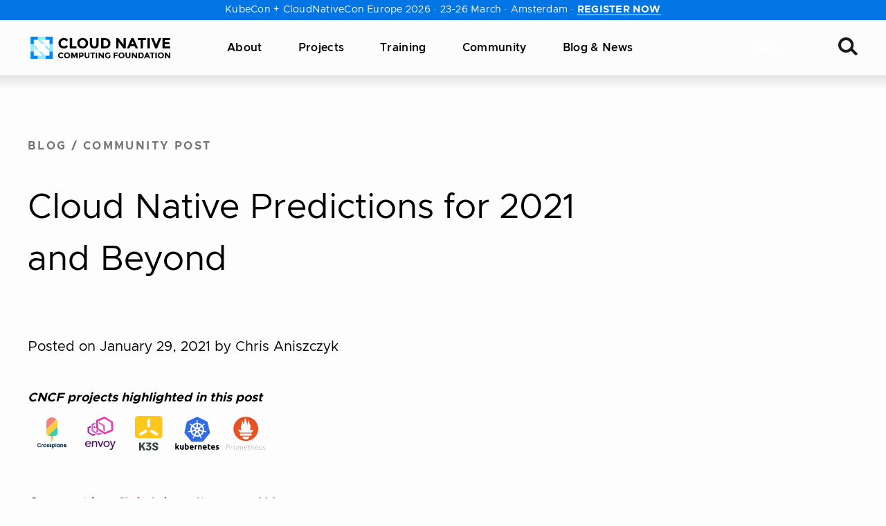

--- FILE ---
content_type: text/html; charset=UTF-8
request_url: https://www.cncf.io/blog/2021/01/29/cloud-native-predictions-for-2021-and-beyond/
body_size: 46022
content:
<!DOCTYPE html>
<html lang="en-US" class="no-focus-outline">

	<head>
		<meta charset="UTF-8">
		<meta name="viewport" content="width=device-width, initial-scale=1">
		<title>Cloud Native Predictions for 2021 and Beyond | CNCF</title>

<!-- The SEO Framework by Sybre Waaijer -->
<meta name="robots" content="max-snippet:-1,max-image-preview:standard,max-video-preview:-1" />
<link rel="canonical" href="https://www.aniszczyk.org/2021/01/19/cloud-native-predictions-for-2021-and-beyond/" />
<meta name="description" content="Cross-post from Chris Aniszczyk’s personal blog I hope everyone had a wonderful holiday break as the first couple weeks of January 2021 have been pretty wild…" />
<meta property="og:type" content="article" />
<meta property="og:locale" content="en_US" />
<meta property="og:site_name" content="CNCF" />
<meta property="og:title" content="Cloud Native Predictions for 2021 and Beyond" />
<meta property="og:description" content="Cross-post from Chris Aniszczyk’s personal blog I hope everyone had a wonderful holiday break as the first couple weeks of January 2021 have been pretty wild, from insurrections to new COVID strains." />
<meta property="og:url" content="https://www.aniszczyk.org/2021/01/19/cloud-native-predictions-for-2021-and-beyond/" />
<meta property="og:image" content="https://www.cncf.io/wp-content/uploads/2022/05/cncf_social_share.jpg" />
<meta property="article:published_time" content="2021-01-29T16:00:00+00:00" />
<meta property="article:modified_time" content="2021-01-26T16:13:33+00:00" />
<meta name="twitter:card" content="summary_large_image" />
<meta name="twitter:site" content="@cloudnativefdn" />
<meta name="twitter:title" content="Cloud Native Predictions for 2021 and Beyond" />
<meta name="twitter:description" content="Cross-post from Chris Aniszczyk’s personal blog I hope everyone had a wonderful holiday break as the first couple weeks of January 2021 have been pretty wild, from insurrections to new COVID strains." />
<meta name="twitter:image" content="https://www.cncf.io/wp-content/uploads/2022/05/cncf_social_share.jpg" />
<script type="application/ld+json">{"@context":"https://schema.org","@graph":[{"@type":"WebSite","@id":"https://www.cncf.io/#/schema/WebSite","url":"https://www.cncf.io/","name":"CNCF","inLanguage":"en-US","potentialAction":{"@type":"SearchAction","target":{"@type":"EntryPoint","urlTemplate":"https://www.cncf.io/search/{search_term_string}/"},"query-input":"required name=search_term_string"},"publisher":{"@type":"Organization","@id":"https://www.cncf.io/#/schema/Organization","name":"CNCF","url":"https://www.cncf.io/","sameAs":["https://www.facebook.com/CloudNativeComputingFoundation/","https://twitter.com/cloudnativefdn","https://www.instagram.com/humans.of.cloudnative/","https://www.youtube.com/c/cloudnativefdn","https://www.linkedin.com/company/cloud-native-computing-foundation/"],"logo":{"@type":"ImageObject","url":"https://www.cncf.io/wp-content/uploads/2022/11/cncf-logo-stacked.png","contentUrl":"https://www.cncf.io/wp-content/uploads/2022/11/cncf-logo-stacked.png","width":1293,"height":762,"contentSize":"12810"}}},{"@type":"WebPage","@id":"https://www.aniszczyk.org/2021/01/19/cloud-native-predictions-for-2021-and-beyond/","url":"https://www.aniszczyk.org/2021/01/19/cloud-native-predictions-for-2021-and-beyond/","name":"Cloud Native Predictions for 2021 and Beyond | CNCF","description":"Cross-post from Chris Aniszczyk’s personal blog I hope everyone had a wonderful holiday break as the first couple weeks of January 2021 have been pretty wild…","inLanguage":"en-US","isPartOf":{"@id":"https://www.cncf.io/#/schema/WebSite"},"breadcrumb":{"@type":"BreadcrumbList","@id":"https://www.cncf.io/#/schema/BreadcrumbList","itemListElement":[{"@type":"ListItem","position":1,"item":"https://www.cncf.io/","name":"CNCF"},{"@type":"ListItem","position":2,"item":"https://www.cncf.io/blog/","name":"Category: Blog"},{"@type":"ListItem","position":3,"name":"Cloud Native Predictions for 2021 and Beyond"}]},"potentialAction":{"@type":"ReadAction","target":"https://www.aniszczyk.org/2021/01/19/cloud-native-predictions-for-2021-and-beyond/"},"datePublished":"2021-01-29T16:00:00+00:00","dateModified":"2021-01-26T16:13:33+00:00","author":{"@type":"Person","@id":"https://www.cncf.io/#/schema/Person/d97a259a66ac4633ce2cecfb8ee7d597","name":"Jessie"}}]}</script>
<!-- / The SEO Framework by Sybre Waaijer | 6.99ms meta | 0.24ms boot -->

<link rel='dns-prefetch' href='//lfx-segment.platform.linuxfoundation.org' />
<link rel='dns-prefetch' href='//www.cncf.io' />
<link rel='dns-prefetch' href='//js.hs-scripts.com' />
<link crossorigin href='//js.hscollectedforms.net' rel='preconnect' />
<link crossorigin href='//js.hs-banner.com' rel='preconnect' />
<link crossorigin href='//js.hs-analytics.net' rel='preconnect' />
<link crossorigin href='//js.hsforms.net' rel='preconnect' />
<link crossorigin href='//js.hs-scripts.com' rel='preconnect' />
<link crossorigin href='//landscape.cncf.io' rel='preconnect' />
<link crossorigin href='//cmp.osano.com' rel='preconnect' />
<link crossorigin href='//consent.api.osano.com' rel='preconnect' />
<link crossorigin href='//www.googletagmanager.com' rel='preconnect' />
<link crossorigin href='//www.gstatic.com' rel='preconnect' />
<link crossorigin href='//browser-update.org' rel='preconnect' />
<link crossorigin href='//js-agent.newrelic.com' rel='preconnect' />
<style id='wp-img-auto-sizes-contain-inline-css'>
img:is([sizes=auto i],[sizes^="auto," i]){contain-intrinsic-size:3000px 1500px}
/*# sourceURL=wp-img-auto-sizes-contain-inline-css */
</style>
<style id='wp-block-library-inline-css'>
:root{--wp-block-synced-color:#7a00df;--wp-block-synced-color--rgb:122,0,223;--wp-bound-block-color:var(--wp-block-synced-color);--wp-editor-canvas-background:#ddd;--wp-admin-theme-color:#007cba;--wp-admin-theme-color--rgb:0,124,186;--wp-admin-theme-color-darker-10:#006ba1;--wp-admin-theme-color-darker-10--rgb:0,107,160.5;--wp-admin-theme-color-darker-20:#005a87;--wp-admin-theme-color-darker-20--rgb:0,90,135;--wp-admin-border-width-focus:2px}@media (min-resolution:192dpi){:root{--wp-admin-border-width-focus:1.5px}}.wp-element-button{cursor:pointer}:root .has-very-light-gray-background-color{background-color:#eee}:root .has-very-dark-gray-background-color{background-color:#313131}:root .has-very-light-gray-color{color:#eee}:root .has-very-dark-gray-color{color:#313131}:root .has-vivid-green-cyan-to-vivid-cyan-blue-gradient-background{background:linear-gradient(135deg,#00d084,#0693e3)}:root .has-purple-crush-gradient-background{background:linear-gradient(135deg,#34e2e4,#4721fb 50%,#ab1dfe)}:root .has-hazy-dawn-gradient-background{background:linear-gradient(135deg,#faaca8,#dad0ec)}:root .has-subdued-olive-gradient-background{background:linear-gradient(135deg,#fafae1,#67a671)}:root .has-atomic-cream-gradient-background{background:linear-gradient(135deg,#fdd79a,#004a59)}:root .has-nightshade-gradient-background{background:linear-gradient(135deg,#330968,#31cdcf)}:root .has-midnight-gradient-background{background:linear-gradient(135deg,#020381,#2874fc)}:root{--wp--preset--font-size--normal:16px;--wp--preset--font-size--huge:42px}.has-regular-font-size{font-size:1em}.has-larger-font-size{font-size:2.625em}.has-normal-font-size{font-size:var(--wp--preset--font-size--normal)}.has-huge-font-size{font-size:var(--wp--preset--font-size--huge)}.has-text-align-center{text-align:center}.has-text-align-left{text-align:left}.has-text-align-right{text-align:right}.has-fit-text{white-space:nowrap!important}#end-resizable-editor-section{display:none}.aligncenter{clear:both}.items-justified-left{justify-content:flex-start}.items-justified-center{justify-content:center}.items-justified-right{justify-content:flex-end}.items-justified-space-between{justify-content:space-between}.screen-reader-text{border:0;clip-path:inset(50%);height:1px;margin:-1px;overflow:hidden;padding:0;position:absolute;width:1px;word-wrap:normal!important}.screen-reader-text:focus{background-color:#ddd;clip-path:none;color:#444;display:block;font-size:1em;height:auto;left:5px;line-height:normal;padding:15px 23px 14px;text-decoration:none;top:5px;width:auto;z-index:100000}html :where(.has-border-color){border-style:solid}html :where([style*=border-top-color]){border-top-style:solid}html :where([style*=border-right-color]){border-right-style:solid}html :where([style*=border-bottom-color]){border-bottom-style:solid}html :where([style*=border-left-color]){border-left-style:solid}html :where([style*=border-width]){border-style:solid}html :where([style*=border-top-width]){border-top-style:solid}html :where([style*=border-right-width]){border-right-style:solid}html :where([style*=border-bottom-width]){border-bottom-style:solid}html :where([style*=border-left-width]){border-left-style:solid}html :where(img[class*=wp-image-]){height:auto;max-width:100%}:where(figure){margin:0 0 1em}html :where(.is-position-sticky){--wp-admin--admin-bar--position-offset:var(--wp-admin--admin-bar--height,0px)}@media screen and (max-width:600px){html :where(.is-position-sticky){--wp-admin--admin-bar--position-offset:0px}}

/*# sourceURL=wp-block-library-inline-css */
</style><style id='wp-block-paragraph-inline-css'>
.is-small-text{font-size:.875em}.is-regular-text{font-size:1em}.is-large-text{font-size:2.25em}.is-larger-text{font-size:3em}.has-drop-cap:not(:focus):first-letter{float:left;font-size:8.4em;font-style:normal;font-weight:100;line-height:.68;margin:.05em .1em 0 0;text-transform:uppercase}body.rtl .has-drop-cap:not(:focus):first-letter{float:none;margin-left:.1em}p.has-drop-cap.has-background{overflow:hidden}:root :where(p.has-background){padding:1.25em 2.375em}:where(p.has-text-color:not(.has-link-color)) a{color:inherit}p.has-text-align-left[style*="writing-mode:vertical-lr"],p.has-text-align-right[style*="writing-mode:vertical-rl"]{rotate:180deg}
/*# sourceURL=https://www.cncf.io/wp/wp-includes/blocks/paragraph/style.min.css */
</style>
<style id='global-styles-inline-css'>
:root{--wp--preset--aspect-ratio--square: 1;--wp--preset--aspect-ratio--4-3: 4/3;--wp--preset--aspect-ratio--3-4: 3/4;--wp--preset--aspect-ratio--3-2: 3/2;--wp--preset--aspect-ratio--2-3: 2/3;--wp--preset--aspect-ratio--16-9: 16/9;--wp--preset--aspect-ratio--9-16: 9/16;--wp--preset--color--black: #000000;--wp--preset--color--cyan-bluish-gray: #abb8c3;--wp--preset--color--white: #FFFFFF;--wp--preset--color--pale-pink: #f78da7;--wp--preset--color--vivid-red: #cf2e2e;--wp--preset--color--luminous-vivid-orange: #ff6900;--wp--preset--color--luminous-vivid-amber: #fcb900;--wp--preset--color--light-green-cyan: #7bdcb5;--wp--preset--color--vivid-green-cyan: #00d084;--wp--preset--color--pale-cyan-blue: #8ed1fc;--wp--preset--color--vivid-cyan-blue: #0693e3;--wp--preset--color--vivid-purple: #9b51e0;--wp--preset--color--pink-400: #d62293;--wp--preset--color--tertiary-400: #62a1ff;--wp--preset--color--gray-700: #747474;--wp--preset--color--gray-500: #c4c4c4;--wp--preset--color--gray-400: #e6e6e6;--wp--preset--color--gray-300: #eeeeee;--wp--preset--color--gray-200: #f8f8f8;--wp--preset--color--gray-100: #fcfcfc;--wp--preset--color--gray-050: #fdfdfd;--wp--preset--color--purple: #4A23CC;--wp--preset--gradient--vivid-cyan-blue-to-vivid-purple: linear-gradient(135deg,rgb(6,147,227) 0%,rgb(155,81,224) 100%);--wp--preset--gradient--light-green-cyan-to-vivid-green-cyan: linear-gradient(135deg,rgb(122,220,180) 0%,rgb(0,208,130) 100%);--wp--preset--gradient--luminous-vivid-amber-to-luminous-vivid-orange: linear-gradient(135deg,rgb(252,185,0) 0%,rgb(255,105,0) 100%);--wp--preset--gradient--luminous-vivid-orange-to-vivid-red: linear-gradient(135deg,rgb(255,105,0) 0%,rgb(207,46,46) 100%);--wp--preset--gradient--very-light-gray-to-cyan-bluish-gray: linear-gradient(135deg,rgb(238,238,238) 0%,rgb(169,184,195) 100%);--wp--preset--gradient--cool-to-warm-spectrum: linear-gradient(135deg,rgb(74,234,220) 0%,rgb(151,120,209) 20%,rgb(207,42,186) 40%,rgb(238,44,130) 60%,rgb(251,105,98) 80%,rgb(254,248,76) 100%);--wp--preset--gradient--blush-light-purple: linear-gradient(135deg,rgb(255,206,236) 0%,rgb(152,150,240) 100%);--wp--preset--gradient--blush-bordeaux: linear-gradient(135deg,rgb(254,205,165) 0%,rgb(254,45,45) 50%,rgb(107,0,62) 100%);--wp--preset--gradient--luminous-dusk: linear-gradient(135deg,rgb(255,203,112) 0%,rgb(199,81,192) 50%,rgb(65,88,208) 100%);--wp--preset--gradient--pale-ocean: linear-gradient(135deg,rgb(255,245,203) 0%,rgb(182,227,212) 50%,rgb(51,167,181) 100%);--wp--preset--gradient--electric-grass: linear-gradient(135deg,rgb(202,248,128) 0%,rgb(113,206,126) 100%);--wp--preset--gradient--midnight: linear-gradient(135deg,rgb(2,3,129) 0%,rgb(40,116,252) 100%);--wp--preset--font-size--small: 14px;--wp--preset--font-size--medium: 18px;--wp--preset--font-size--large: 20px;--wp--preset--font-size--x-large: 42px;--wp--preset--font-size--extra-small: 10px;--wp--preset--font-size--normal: 16px;--wp--preset--font-size--larger: 24px;--wp--preset--font-size--extra-large: 36px;--wp--preset--font-size--extra-extra-large: 46px;--wp--preset--font-family--primary: Clarity City,-apple-system,BlinkMacSystemFont,Segoe UI,Helvetica,Arial,sans-serif,Roboto,Ubuntu,Apple Color Emoji,Segoe UI Emoji,Segoe UI Symbol;--wp--preset--font-family--serif: Source Serif Pro, Apple Garamond, Baskerville, Times New Roman, Droid Serif, Times, Source Serif Pro, serif;--wp--preset--spacing--20: 0.44rem;--wp--preset--spacing--30: 0.67rem;--wp--preset--spacing--40: 1rem;--wp--preset--spacing--50: 1.5rem;--wp--preset--spacing--60: 2.25rem;--wp--preset--spacing--70: 3.38rem;--wp--preset--spacing--80: 5.06rem;--wp--preset--shadow--natural: 6px 6px 9px rgba(0, 0, 0, 0.2);--wp--preset--shadow--deep: 12px 12px 50px rgba(0, 0, 0, 0.4);--wp--preset--shadow--sharp: 6px 6px 0px rgba(0, 0, 0, 0.2);--wp--preset--shadow--outlined: 6px 6px 0px -3px rgb(255, 255, 255), 6px 6px rgb(0, 0, 0);--wp--preset--shadow--crisp: 6px 6px 0px rgb(0, 0, 0);}.wp-block-button .wp-block-button__link{--wp--preset--color--pink-400: #d62293;--wp--preset--color--black: #000000;}:root { --wp--style--global--content-size: 1200px;--wp--style--global--wide-size: 1200px; }:where(body) { margin: 0; }.wp-site-blocks > .alignleft { float: left; margin-right: 2em; }.wp-site-blocks > .alignright { float: right; margin-left: 2em; }.wp-site-blocks > .aligncenter { justify-content: center; margin-left: auto; margin-right: auto; }:where(.is-layout-flex){gap: 0.5em;}:where(.is-layout-grid){gap: 0.5em;}.is-layout-flow > .alignleft{float: left;margin-inline-start: 0;margin-inline-end: 2em;}.is-layout-flow > .alignright{float: right;margin-inline-start: 2em;margin-inline-end: 0;}.is-layout-flow > .aligncenter{margin-left: auto !important;margin-right: auto !important;}.is-layout-constrained > .alignleft{float: left;margin-inline-start: 0;margin-inline-end: 2em;}.is-layout-constrained > .alignright{float: right;margin-inline-start: 2em;margin-inline-end: 0;}.is-layout-constrained > .aligncenter{margin-left: auto !important;margin-right: auto !important;}.is-layout-constrained > :where(:not(.alignleft):not(.alignright):not(.alignfull)){max-width: var(--wp--style--global--content-size);margin-left: auto !important;margin-right: auto !important;}.is-layout-constrained > .alignwide{max-width: var(--wp--style--global--wide-size);}body .is-layout-flex{display: flex;}.is-layout-flex{flex-wrap: wrap;align-items: center;}.is-layout-flex > :is(*, div){margin: 0;}body .is-layout-grid{display: grid;}.is-layout-grid > :is(*, div){margin: 0;}body{background-color: var(--wp--preset--color--gray-050);color: var(--wp--preset--color--black);font-family: var(--wp--preset--font-family--primary);font-weight: 400;padding-top: 0px;padding-right: 0px;padding-bottom: 0px;padding-left: 0px;text-decoration: none;}a:where(:not(.wp-element-button)){color: var(--wp--preset--color--pink-400);font-weight: 700;text-decoration: none;}h1, h2, h3, h4, h5, h6{color: var(--wp--preset--color--black);font-weight: 700;}:root :where(.wp-element-button, .wp-block-button__link){background-color: var(--wp--preset--color--pink-400);border-radius: 5px;border-width: 0;color: var(--wp--preset--color--white);font-family: inherit;font-size: 16px;font-style: inherit;font-weight: 700;letter-spacing: 0.02em;line-height: 18px;padding-top: 11px;padding-right: 40px;padding-bottom: 11px;padding-left: 40px;text-decoration: none;text-transform: uppercase;}:root :where(.wp-element-button:visited, .wp-block-button__link:visited){color: var(--wp--preset--color--white);text-decoration: none;}:root :where(.wp-element-button:hover, .wp-block-button__link:hover){background-color: #c53490;color: var(--wp--preset--color--white);text-decoration: none;}.has-black-color{color: var(--wp--preset--color--black) !important;}.has-cyan-bluish-gray-color{color: var(--wp--preset--color--cyan-bluish-gray) !important;}.has-white-color{color: var(--wp--preset--color--white) !important;}.has-pale-pink-color{color: var(--wp--preset--color--pale-pink) !important;}.has-vivid-red-color{color: var(--wp--preset--color--vivid-red) !important;}.has-luminous-vivid-orange-color{color: var(--wp--preset--color--luminous-vivid-orange) !important;}.has-luminous-vivid-amber-color{color: var(--wp--preset--color--luminous-vivid-amber) !important;}.has-light-green-cyan-color{color: var(--wp--preset--color--light-green-cyan) !important;}.has-vivid-green-cyan-color{color: var(--wp--preset--color--vivid-green-cyan) !important;}.has-pale-cyan-blue-color{color: var(--wp--preset--color--pale-cyan-blue) !important;}.has-vivid-cyan-blue-color{color: var(--wp--preset--color--vivid-cyan-blue) !important;}.has-vivid-purple-color{color: var(--wp--preset--color--vivid-purple) !important;}.has-pink-400-color{color: var(--wp--preset--color--pink-400) !important;}.has-tertiary-400-color{color: var(--wp--preset--color--tertiary-400) !important;}.has-gray-700-color{color: var(--wp--preset--color--gray-700) !important;}.has-gray-500-color{color: var(--wp--preset--color--gray-500) !important;}.has-gray-400-color{color: var(--wp--preset--color--gray-400) !important;}.has-gray-300-color{color: var(--wp--preset--color--gray-300) !important;}.has-gray-200-color{color: var(--wp--preset--color--gray-200) !important;}.has-gray-100-color{color: var(--wp--preset--color--gray-100) !important;}.has-gray-050-color{color: var(--wp--preset--color--gray-050) !important;}.has-purple-color{color: var(--wp--preset--color--purple) !important;}.has-black-background-color{background-color: var(--wp--preset--color--black) !important;}.has-cyan-bluish-gray-background-color{background-color: var(--wp--preset--color--cyan-bluish-gray) !important;}.has-white-background-color{background-color: var(--wp--preset--color--white) !important;}.has-pale-pink-background-color{background-color: var(--wp--preset--color--pale-pink) !important;}.has-vivid-red-background-color{background-color: var(--wp--preset--color--vivid-red) !important;}.has-luminous-vivid-orange-background-color{background-color: var(--wp--preset--color--luminous-vivid-orange) !important;}.has-luminous-vivid-amber-background-color{background-color: var(--wp--preset--color--luminous-vivid-amber) !important;}.has-light-green-cyan-background-color{background-color: var(--wp--preset--color--light-green-cyan) !important;}.has-vivid-green-cyan-background-color{background-color: var(--wp--preset--color--vivid-green-cyan) !important;}.has-pale-cyan-blue-background-color{background-color: var(--wp--preset--color--pale-cyan-blue) !important;}.has-vivid-cyan-blue-background-color{background-color: var(--wp--preset--color--vivid-cyan-blue) !important;}.has-vivid-purple-background-color{background-color: var(--wp--preset--color--vivid-purple) !important;}.has-pink-400-background-color{background-color: var(--wp--preset--color--pink-400) !important;}.has-tertiary-400-background-color{background-color: var(--wp--preset--color--tertiary-400) !important;}.has-gray-700-background-color{background-color: var(--wp--preset--color--gray-700) !important;}.has-gray-500-background-color{background-color: var(--wp--preset--color--gray-500) !important;}.has-gray-400-background-color{background-color: var(--wp--preset--color--gray-400) !important;}.has-gray-300-background-color{background-color: var(--wp--preset--color--gray-300) !important;}.has-gray-200-background-color{background-color: var(--wp--preset--color--gray-200) !important;}.has-gray-100-background-color{background-color: var(--wp--preset--color--gray-100) !important;}.has-gray-050-background-color{background-color: var(--wp--preset--color--gray-050) !important;}.has-purple-background-color{background-color: var(--wp--preset--color--purple) !important;}.has-black-border-color{border-color: var(--wp--preset--color--black) !important;}.has-cyan-bluish-gray-border-color{border-color: var(--wp--preset--color--cyan-bluish-gray) !important;}.has-white-border-color{border-color: var(--wp--preset--color--white) !important;}.has-pale-pink-border-color{border-color: var(--wp--preset--color--pale-pink) !important;}.has-vivid-red-border-color{border-color: var(--wp--preset--color--vivid-red) !important;}.has-luminous-vivid-orange-border-color{border-color: var(--wp--preset--color--luminous-vivid-orange) !important;}.has-luminous-vivid-amber-border-color{border-color: var(--wp--preset--color--luminous-vivid-amber) !important;}.has-light-green-cyan-border-color{border-color: var(--wp--preset--color--light-green-cyan) !important;}.has-vivid-green-cyan-border-color{border-color: var(--wp--preset--color--vivid-green-cyan) !important;}.has-pale-cyan-blue-border-color{border-color: var(--wp--preset--color--pale-cyan-blue) !important;}.has-vivid-cyan-blue-border-color{border-color: var(--wp--preset--color--vivid-cyan-blue) !important;}.has-vivid-purple-border-color{border-color: var(--wp--preset--color--vivid-purple) !important;}.has-pink-400-border-color{border-color: var(--wp--preset--color--pink-400) !important;}.has-tertiary-400-border-color{border-color: var(--wp--preset--color--tertiary-400) !important;}.has-gray-700-border-color{border-color: var(--wp--preset--color--gray-700) !important;}.has-gray-500-border-color{border-color: var(--wp--preset--color--gray-500) !important;}.has-gray-400-border-color{border-color: var(--wp--preset--color--gray-400) !important;}.has-gray-300-border-color{border-color: var(--wp--preset--color--gray-300) !important;}.has-gray-200-border-color{border-color: var(--wp--preset--color--gray-200) !important;}.has-gray-100-border-color{border-color: var(--wp--preset--color--gray-100) !important;}.has-gray-050-border-color{border-color: var(--wp--preset--color--gray-050) !important;}.has-purple-border-color{border-color: var(--wp--preset--color--purple) !important;}.has-vivid-cyan-blue-to-vivid-purple-gradient-background{background: var(--wp--preset--gradient--vivid-cyan-blue-to-vivid-purple) !important;}.has-light-green-cyan-to-vivid-green-cyan-gradient-background{background: var(--wp--preset--gradient--light-green-cyan-to-vivid-green-cyan) !important;}.has-luminous-vivid-amber-to-luminous-vivid-orange-gradient-background{background: var(--wp--preset--gradient--luminous-vivid-amber-to-luminous-vivid-orange) !important;}.has-luminous-vivid-orange-to-vivid-red-gradient-background{background: var(--wp--preset--gradient--luminous-vivid-orange-to-vivid-red) !important;}.has-very-light-gray-to-cyan-bluish-gray-gradient-background{background: var(--wp--preset--gradient--very-light-gray-to-cyan-bluish-gray) !important;}.has-cool-to-warm-spectrum-gradient-background{background: var(--wp--preset--gradient--cool-to-warm-spectrum) !important;}.has-blush-light-purple-gradient-background{background: var(--wp--preset--gradient--blush-light-purple) !important;}.has-blush-bordeaux-gradient-background{background: var(--wp--preset--gradient--blush-bordeaux) !important;}.has-luminous-dusk-gradient-background{background: var(--wp--preset--gradient--luminous-dusk) !important;}.has-pale-ocean-gradient-background{background: var(--wp--preset--gradient--pale-ocean) !important;}.has-electric-grass-gradient-background{background: var(--wp--preset--gradient--electric-grass) !important;}.has-midnight-gradient-background{background: var(--wp--preset--gradient--midnight) !important;}.has-small-font-size{font-size: var(--wp--preset--font-size--small) !important;}.has-medium-font-size{font-size: var(--wp--preset--font-size--medium) !important;}.has-large-font-size{font-size: var(--wp--preset--font-size--large) !important;}.has-x-large-font-size{font-size: var(--wp--preset--font-size--x-large) !important;}.has-extra-small-font-size{font-size: var(--wp--preset--font-size--extra-small) !important;}.has-normal-font-size{font-size: var(--wp--preset--font-size--normal) !important;}.has-larger-font-size{font-size: var(--wp--preset--font-size--larger) !important;}.has-extra-large-font-size{font-size: var(--wp--preset--font-size--extra-large) !important;}.has-extra-extra-large-font-size{font-size: var(--wp--preset--font-size--extra-extra-large) !important;}.has-primary-font-family{font-family: var(--wp--preset--font-family--primary) !important;}.has-serif-font-family{font-family: var(--wp--preset--font-family--serif) !important;}.wp-block-button .wp-block-button__link.has-pink-400-color{color: var(--wp--preset--color--pink-400) !important;}.wp-block-button .wp-block-button__link.has-black-color{color: var(--wp--preset--color--black) !important;}.wp-block-button .wp-block-button__link.has-pink-400-background-color{background-color: var(--wp--preset--color--pink-400) !important;}.wp-block-button .wp-block-button__link.has-black-background-color{background-color: var(--wp--preset--color--black) !important;}.wp-block-button .wp-block-button__link.has-pink-400-border-color{border-color: var(--wp--preset--color--pink-400) !important;}.wp-block-button .wp-block-button__link.has-black-border-color{border-color: var(--wp--preset--color--black) !important;}
/*# sourceURL=global-styles-inline-css */
</style>

<link rel='stylesheet' id='main-css' href='https://www.cncf.io/wp-content/themes/cncf-twenty-two/build/styles.min.css?ver=1768795098' media='all' />
<style id='wp-block-button-inline-css'>
.wp-block-button__link{align-content:center;box-sizing:border-box;cursor:pointer;display:inline-block;height:100%;text-align:center;word-break:break-word}.wp-block-button__link.aligncenter{text-align:center}.wp-block-button__link.alignright{text-align:right}:where(.wp-block-button__link){border-radius:9999px;box-shadow:none;padding:calc(.667em + 2px) calc(1.333em + 2px);text-decoration:none}.wp-block-button[style*=text-decoration] .wp-block-button__link{text-decoration:inherit}.wp-block-buttons>.wp-block-button.has-custom-width{max-width:none}.wp-block-buttons>.wp-block-button.has-custom-width .wp-block-button__link{width:100%}.wp-block-buttons>.wp-block-button.has-custom-font-size .wp-block-button__link{font-size:inherit}.wp-block-buttons>.wp-block-button.wp-block-button__width-25{width:calc(25% - var(--wp--style--block-gap, .5em)*.75)}.wp-block-buttons>.wp-block-button.wp-block-button__width-50{width:calc(50% - var(--wp--style--block-gap, .5em)*.5)}.wp-block-buttons>.wp-block-button.wp-block-button__width-75{width:calc(75% - var(--wp--style--block-gap, .5em)*.25)}.wp-block-buttons>.wp-block-button.wp-block-button__width-100{flex-basis:100%;width:100%}.wp-block-buttons.is-vertical>.wp-block-button.wp-block-button__width-25{width:25%}.wp-block-buttons.is-vertical>.wp-block-button.wp-block-button__width-50{width:50%}.wp-block-buttons.is-vertical>.wp-block-button.wp-block-button__width-75{width:75%}.wp-block-button.is-style-squared,.wp-block-button__link.wp-block-button.is-style-squared{border-radius:0}.wp-block-button.no-border-radius,.wp-block-button__link.no-border-radius{border-radius:0!important}:root :where(.wp-block-button .wp-block-button__link.is-style-outline),:root :where(.wp-block-button.is-style-outline>.wp-block-button__link){border:2px solid;padding:.667em 1.333em}:root :where(.wp-block-button .wp-block-button__link.is-style-outline:not(.has-text-color)),:root :where(.wp-block-button.is-style-outline>.wp-block-button__link:not(.has-text-color)){color:currentColor}:root :where(.wp-block-button .wp-block-button__link.is-style-outline:not(.has-background)),:root :where(.wp-block-button.is-style-outline>.wp-block-button__link:not(.has-background)){background-color:initial;background-image:none}
/*# sourceURL=https://www.cncf.io/wp/wp-includes/blocks/button/style.min.css */
</style>
<style id='wp-block-buttons-inline-css'>
.wp-block-buttons{box-sizing:border-box}.wp-block-buttons.is-vertical{flex-direction:column}.wp-block-buttons.is-vertical>.wp-block-button:last-child{margin-bottom:0}.wp-block-buttons>.wp-block-button{display:inline-block;margin:0}.wp-block-buttons.is-content-justification-left{justify-content:flex-start}.wp-block-buttons.is-content-justification-left.is-vertical{align-items:flex-start}.wp-block-buttons.is-content-justification-center{justify-content:center}.wp-block-buttons.is-content-justification-center.is-vertical{align-items:center}.wp-block-buttons.is-content-justification-right{justify-content:flex-end}.wp-block-buttons.is-content-justification-right.is-vertical{align-items:flex-end}.wp-block-buttons.is-content-justification-space-between{justify-content:space-between}.wp-block-buttons.aligncenter{text-align:center}.wp-block-buttons:not(.is-content-justification-space-between,.is-content-justification-right,.is-content-justification-left,.is-content-justification-center) .wp-block-button.aligncenter{margin-left:auto;margin-right:auto;width:100%}.wp-block-buttons[style*=text-decoration] .wp-block-button,.wp-block-buttons[style*=text-decoration] .wp-block-button__link{text-decoration:inherit}.wp-block-buttons.has-custom-font-size .wp-block-button__link{font-size:inherit}.wp-block-buttons .wp-block-button__link{width:100%}.wp-block-button.aligncenter{text-align:center}
/*# sourceURL=https://www.cncf.io/wp/wp-includes/blocks/buttons/style.min.css */
</style>
<script src="https://lfx-segment.platform.linuxfoundation.org/latest/lfx-segment-analytics.min.js" id="lfx-segment-js"></script>
<script id="lfx-segment-js-after">
if(window.LfxAnalytics&&window.LfxAnalytics.LfxSegmentsAnalytics){var analytics=window.LfxAnalytics.LfxSegmentsAnalytics.getInstance();analytics.init().then(function(){}).catch(function(error){console.error('Failed to initialize analytics:',error)});}else{console.warn('LfxAnalytics not found');}
//# sourceURL=lfx-segment-js-after
</script>
<script id="osano-js" data-type="lazy" data-src="https://cmp.osano.com/16A0DbT9yDNIaQkvZ/c3494b1e-ff3a-436f-978d-842e9a0bed27/osano.js?ver=1"></script>
<link rel="https://api.w.org/" href="https://www.cncf.io/wp-json/" /><link rel="alternate" title="JSON" type="application/json" href="https://www.cncf.io/wp-json/wp/v2/posts/60056" /><!-- Google Tag Manager -->
<script data-type="lazy" data-src="[data-uri]"></script>
<!-- End Google Tag Manager -->
			<!-- DO NOT COPY THIS SNIPPET! Start of Page Analytics Tracking for HubSpot WordPress plugin v11.3.37-->
			<script class="hsq-set-content-id" data-content-id="blog-post">
				var _hsq = _hsq || [];
				_hsq.push(["setContentType", "blog-post"]);
			</script>
			<!-- DO NOT COPY THIS SNIPPET! End of Page Analytics Tracking for HubSpot WordPress plugin -->
				<meta name='referrer' content='strict-origin-when-cross-origin' />
			<link rel="icon"
			href="https://www.cncf.io/wp-content/themes/cncf-twenty-two/images/favicon.ico"
			sizes="any">
		<link rel="icon"
			href="https://www.cncf.io/wp-content/themes/cncf-twenty-two/images/favicon.svg"
			sizes="any" type="image/svg+xml">
		<link rel="apple-touch-icon"
			href="https://www.cncf.io/wp-content/themes/cncf-twenty-two/images/apple-touch-icon.png">
		<link rel="manifest"
			href="https://www.cncf.io/wp-content/themes/cncf-twenty-two/images/manifest.webmanifest">
		<meta name="theme-color" content="#000000">
		<meta http-equiv="X-UA-Compatible" content="IE=edge"><script type="text/javascript">(window.NREUM||(NREUM={})).init={ajax:{deny_list:["bam.nr-data.net"]},feature_flags:["soft_nav"]};(window.NREUM||(NREUM={})).loader_config={licenseKey:"NRJS-97e2229449e282c1bef",applicationID:"643908501",browserID:"653789889"};;/*! For license information please see nr-loader-rum-1.308.0.min.js.LICENSE.txt */
(()=>{var e,t,r={163:(e,t,r)=>{"use strict";r.d(t,{j:()=>E});var n=r(384),i=r(1741);var a=r(2555);r(860).K7.genericEvents;const s="experimental.resources",o="register",c=e=>{if(!e||"string"!=typeof e)return!1;try{document.createDocumentFragment().querySelector(e)}catch{return!1}return!0};var d=r(2614),u=r(944),l=r(8122);const f="[data-nr-mask]",g=e=>(0,l.a)(e,(()=>{const e={feature_flags:[],experimental:{allow_registered_children:!1,resources:!1},mask_selector:"*",block_selector:"[data-nr-block]",mask_input_options:{color:!1,date:!1,"datetime-local":!1,email:!1,month:!1,number:!1,range:!1,search:!1,tel:!1,text:!1,time:!1,url:!1,week:!1,textarea:!1,select:!1,password:!0}};return{ajax:{deny_list:void 0,block_internal:!0,enabled:!0,autoStart:!0},api:{get allow_registered_children(){return e.feature_flags.includes(o)||e.experimental.allow_registered_children},set allow_registered_children(t){e.experimental.allow_registered_children=t},duplicate_registered_data:!1},browser_consent_mode:{enabled:!1},distributed_tracing:{enabled:void 0,exclude_newrelic_header:void 0,cors_use_newrelic_header:void 0,cors_use_tracecontext_headers:void 0,allowed_origins:void 0},get feature_flags(){return e.feature_flags},set feature_flags(t){e.feature_flags=t},generic_events:{enabled:!0,autoStart:!0},harvest:{interval:30},jserrors:{enabled:!0,autoStart:!0},logging:{enabled:!0,autoStart:!0},metrics:{enabled:!0,autoStart:!0},obfuscate:void 0,page_action:{enabled:!0},page_view_event:{enabled:!0,autoStart:!0},page_view_timing:{enabled:!0,autoStart:!0},performance:{capture_marks:!1,capture_measures:!1,capture_detail:!0,resources:{get enabled(){return e.feature_flags.includes(s)||e.experimental.resources},set enabled(t){e.experimental.resources=t},asset_types:[],first_party_domains:[],ignore_newrelic:!0}},privacy:{cookies_enabled:!0},proxy:{assets:void 0,beacon:void 0},session:{expiresMs:d.wk,inactiveMs:d.BB},session_replay:{autoStart:!0,enabled:!1,preload:!1,sampling_rate:10,error_sampling_rate:100,collect_fonts:!1,inline_images:!1,fix_stylesheets:!0,mask_all_inputs:!0,get mask_text_selector(){return e.mask_selector},set mask_text_selector(t){c(t)?e.mask_selector="".concat(t,",").concat(f):""===t||null===t?e.mask_selector=f:(0,u.R)(5,t)},get block_class(){return"nr-block"},get ignore_class(){return"nr-ignore"},get mask_text_class(){return"nr-mask"},get block_selector(){return e.block_selector},set block_selector(t){c(t)?e.block_selector+=",".concat(t):""!==t&&(0,u.R)(6,t)},get mask_input_options(){return e.mask_input_options},set mask_input_options(t){t&&"object"==typeof t?e.mask_input_options={...t,password:!0}:(0,u.R)(7,t)}},session_trace:{enabled:!0,autoStart:!0},soft_navigations:{enabled:!0,autoStart:!0},spa:{enabled:!0,autoStart:!0},ssl:void 0,user_actions:{enabled:!0,elementAttributes:["id","className","tagName","type"]}}})());var p=r(6154),m=r(9324);let h=0;const v={buildEnv:m.F3,distMethod:m.Xs,version:m.xv,originTime:p.WN},b={consented:!1},y={appMetadata:{},get consented(){return this.session?.state?.consent||b.consented},set consented(e){b.consented=e},customTransaction:void 0,denyList:void 0,disabled:!1,harvester:void 0,isolatedBacklog:!1,isRecording:!1,loaderType:void 0,maxBytes:3e4,obfuscator:void 0,onerror:void 0,ptid:void 0,releaseIds:{},session:void 0,timeKeeper:void 0,registeredEntities:[],jsAttributesMetadata:{bytes:0},get harvestCount(){return++h}},_=e=>{const t=(0,l.a)(e,y),r=Object.keys(v).reduce((e,t)=>(e[t]={value:v[t],writable:!1,configurable:!0,enumerable:!0},e),{});return Object.defineProperties(t,r)};var w=r(5701);const x=e=>{const t=e.startsWith("http");e+="/",r.p=t?e:"https://"+e};var R=r(7836),k=r(3241);const A={accountID:void 0,trustKey:void 0,agentID:void 0,licenseKey:void 0,applicationID:void 0,xpid:void 0},S=e=>(0,l.a)(e,A),T=new Set;function E(e,t={},r,s){let{init:o,info:c,loader_config:d,runtime:u={},exposed:l=!0}=t;if(!c){const e=(0,n.pV)();o=e.init,c=e.info,d=e.loader_config}e.init=g(o||{}),e.loader_config=S(d||{}),c.jsAttributes??={},p.bv&&(c.jsAttributes.isWorker=!0),e.info=(0,a.D)(c);const f=e.init,m=[c.beacon,c.errorBeacon];T.has(e.agentIdentifier)||(f.proxy.assets&&(x(f.proxy.assets),m.push(f.proxy.assets)),f.proxy.beacon&&m.push(f.proxy.beacon),e.beacons=[...m],function(e){const t=(0,n.pV)();Object.getOwnPropertyNames(i.W.prototype).forEach(r=>{const n=i.W.prototype[r];if("function"!=typeof n||"constructor"===n)return;let a=t[r];e[r]&&!1!==e.exposed&&"micro-agent"!==e.runtime?.loaderType&&(t[r]=(...t)=>{const n=e[r](...t);return a?a(...t):n})})}(e),(0,n.US)("activatedFeatures",w.B)),u.denyList=[...f.ajax.deny_list||[],...f.ajax.block_internal?m:[]],u.ptid=e.agentIdentifier,u.loaderType=r,e.runtime=_(u),T.has(e.agentIdentifier)||(e.ee=R.ee.get(e.agentIdentifier),e.exposed=l,(0,k.W)({agentIdentifier:e.agentIdentifier,drained:!!w.B?.[e.agentIdentifier],type:"lifecycle",name:"initialize",feature:void 0,data:e.config})),T.add(e.agentIdentifier)}},384:(e,t,r)=>{"use strict";r.d(t,{NT:()=>s,US:()=>u,Zm:()=>o,bQ:()=>d,dV:()=>c,pV:()=>l});var n=r(6154),i=r(1863),a=r(1910);const s={beacon:"bam.nr-data.net",errorBeacon:"bam.nr-data.net"};function o(){return n.gm.NREUM||(n.gm.NREUM={}),void 0===n.gm.newrelic&&(n.gm.newrelic=n.gm.NREUM),n.gm.NREUM}function c(){let e=o();return e.o||(e.o={ST:n.gm.setTimeout,SI:n.gm.setImmediate||n.gm.setInterval,CT:n.gm.clearTimeout,XHR:n.gm.XMLHttpRequest,REQ:n.gm.Request,EV:n.gm.Event,PR:n.gm.Promise,MO:n.gm.MutationObserver,FETCH:n.gm.fetch,WS:n.gm.WebSocket},(0,a.i)(...Object.values(e.o))),e}function d(e,t){let r=o();r.initializedAgents??={},t.initializedAt={ms:(0,i.t)(),date:new Date},r.initializedAgents[e]=t}function u(e,t){o()[e]=t}function l(){return function(){let e=o();const t=e.info||{};e.info={beacon:s.beacon,errorBeacon:s.errorBeacon,...t}}(),function(){let e=o();const t=e.init||{};e.init={...t}}(),c(),function(){let e=o();const t=e.loader_config||{};e.loader_config={...t}}(),o()}},782:(e,t,r)=>{"use strict";r.d(t,{T:()=>n});const n=r(860).K7.pageViewTiming},860:(e,t,r)=>{"use strict";r.d(t,{$J:()=>u,K7:()=>c,P3:()=>d,XX:()=>i,Yy:()=>o,df:()=>a,qY:()=>n,v4:()=>s});const n="events",i="jserrors",a="browser/blobs",s="rum",o="browser/logs",c={ajax:"ajax",genericEvents:"generic_events",jserrors:i,logging:"logging",metrics:"metrics",pageAction:"page_action",pageViewEvent:"page_view_event",pageViewTiming:"page_view_timing",sessionReplay:"session_replay",sessionTrace:"session_trace",softNav:"soft_navigations",spa:"spa"},d={[c.pageViewEvent]:1,[c.pageViewTiming]:2,[c.metrics]:3,[c.jserrors]:4,[c.spa]:5,[c.ajax]:6,[c.sessionTrace]:7,[c.softNav]:8,[c.sessionReplay]:9,[c.logging]:10,[c.genericEvents]:11},u={[c.pageViewEvent]:s,[c.pageViewTiming]:n,[c.ajax]:n,[c.spa]:n,[c.softNav]:n,[c.metrics]:i,[c.jserrors]:i,[c.sessionTrace]:a,[c.sessionReplay]:a,[c.logging]:o,[c.genericEvents]:"ins"}},944:(e,t,r)=>{"use strict";r.d(t,{R:()=>i});var n=r(3241);function i(e,t){"function"==typeof console.debug&&(console.debug("New Relic Warning: https://github.com/newrelic/newrelic-browser-agent/blob/main/docs/warning-codes.md#".concat(e),t),(0,n.W)({agentIdentifier:null,drained:null,type:"data",name:"warn",feature:"warn",data:{code:e,secondary:t}}))}},1687:(e,t,r)=>{"use strict";r.d(t,{Ak:()=>d,Ze:()=>f,x3:()=>u});var n=r(3241),i=r(7836),a=r(3606),s=r(860),o=r(2646);const c={};function d(e,t){const r={staged:!1,priority:s.P3[t]||0};l(e),c[e].get(t)||c[e].set(t,r)}function u(e,t){e&&c[e]&&(c[e].get(t)&&c[e].delete(t),p(e,t,!1),c[e].size&&g(e))}function l(e){if(!e)throw new Error("agentIdentifier required");c[e]||(c[e]=new Map)}function f(e="",t="feature",r=!1){if(l(e),!e||!c[e].get(t)||r)return p(e,t);c[e].get(t).staged=!0,g(e)}function g(e){const t=Array.from(c[e]);t.every(([e,t])=>t.staged)&&(t.sort((e,t)=>e[1].priority-t[1].priority),t.forEach(([t])=>{c[e].delete(t),p(e,t)}))}function p(e,t,r=!0){const s=e?i.ee.get(e):i.ee,c=a.i.handlers;if(!s.aborted&&s.backlog&&c){if((0,n.W)({agentIdentifier:e,type:"lifecycle",name:"drain",feature:t}),r){const e=s.backlog[t],r=c[t];if(r){for(let t=0;e&&t<e.length;++t)m(e[t],r);Object.entries(r).forEach(([e,t])=>{Object.values(t||{}).forEach(t=>{t[0]?.on&&t[0]?.context()instanceof o.y&&t[0].on(e,t[1])})})}}s.isolatedBacklog||delete c[t],s.backlog[t]=null,s.emit("drain-"+t,[])}}function m(e,t){var r=e[1];Object.values(t[r]||{}).forEach(t=>{var r=e[0];if(t[0]===r){var n=t[1],i=e[3],a=e[2];n.apply(i,a)}})}},1738:(e,t,r)=>{"use strict";r.d(t,{U:()=>g,Y:()=>f});var n=r(3241),i=r(9908),a=r(1863),s=r(944),o=r(5701),c=r(3969),d=r(8362),u=r(860),l=r(4261);function f(e,t,r,a){const f=a||r;!f||f[e]&&f[e]!==d.d.prototype[e]||(f[e]=function(){(0,i.p)(c.xV,["API/"+e+"/called"],void 0,u.K7.metrics,r.ee),(0,n.W)({agentIdentifier:r.agentIdentifier,drained:!!o.B?.[r.agentIdentifier],type:"data",name:"api",feature:l.Pl+e,data:{}});try{return t.apply(this,arguments)}catch(e){(0,s.R)(23,e)}})}function g(e,t,r,n,s){const o=e.info;null===r?delete o.jsAttributes[t]:o.jsAttributes[t]=r,(s||null===r)&&(0,i.p)(l.Pl+n,[(0,a.t)(),t,r],void 0,"session",e.ee)}},1741:(e,t,r)=>{"use strict";r.d(t,{W:()=>a});var n=r(944),i=r(4261);class a{#e(e,...t){if(this[e]!==a.prototype[e])return this[e](...t);(0,n.R)(35,e)}addPageAction(e,t){return this.#e(i.hG,e,t)}register(e){return this.#e(i.eY,e)}recordCustomEvent(e,t){return this.#e(i.fF,e,t)}setPageViewName(e,t){return this.#e(i.Fw,e,t)}setCustomAttribute(e,t,r){return this.#e(i.cD,e,t,r)}noticeError(e,t){return this.#e(i.o5,e,t)}setUserId(e,t=!1){return this.#e(i.Dl,e,t)}setApplicationVersion(e){return this.#e(i.nb,e)}setErrorHandler(e){return this.#e(i.bt,e)}addRelease(e,t){return this.#e(i.k6,e,t)}log(e,t){return this.#e(i.$9,e,t)}start(){return this.#e(i.d3)}finished(e){return this.#e(i.BL,e)}recordReplay(){return this.#e(i.CH)}pauseReplay(){return this.#e(i.Tb)}addToTrace(e){return this.#e(i.U2,e)}setCurrentRouteName(e){return this.#e(i.PA,e)}interaction(e){return this.#e(i.dT,e)}wrapLogger(e,t,r){return this.#e(i.Wb,e,t,r)}measure(e,t){return this.#e(i.V1,e,t)}consent(e){return this.#e(i.Pv,e)}}},1863:(e,t,r)=>{"use strict";function n(){return Math.floor(performance.now())}r.d(t,{t:()=>n})},1910:(e,t,r)=>{"use strict";r.d(t,{i:()=>a});var n=r(944);const i=new Map;function a(...e){return e.every(e=>{if(i.has(e))return i.get(e);const t="function"==typeof e?e.toString():"",r=t.includes("[native code]"),a=t.includes("nrWrapper");return r||a||(0,n.R)(64,e?.name||t),i.set(e,r),r})}},2555:(e,t,r)=>{"use strict";r.d(t,{D:()=>o,f:()=>s});var n=r(384),i=r(8122);const a={beacon:n.NT.beacon,errorBeacon:n.NT.errorBeacon,licenseKey:void 0,applicationID:void 0,sa:void 0,queueTime:void 0,applicationTime:void 0,ttGuid:void 0,user:void 0,account:void 0,product:void 0,extra:void 0,jsAttributes:{},userAttributes:void 0,atts:void 0,transactionName:void 0,tNamePlain:void 0};function s(e){try{return!!e.licenseKey&&!!e.errorBeacon&&!!e.applicationID}catch(e){return!1}}const o=e=>(0,i.a)(e,a)},2614:(e,t,r)=>{"use strict";r.d(t,{BB:()=>s,H3:()=>n,g:()=>d,iL:()=>c,tS:()=>o,uh:()=>i,wk:()=>a});const n="NRBA",i="SESSION",a=144e5,s=18e5,o={STARTED:"session-started",PAUSE:"session-pause",RESET:"session-reset",RESUME:"session-resume",UPDATE:"session-update"},c={SAME_TAB:"same-tab",CROSS_TAB:"cross-tab"},d={OFF:0,FULL:1,ERROR:2}},2646:(e,t,r)=>{"use strict";r.d(t,{y:()=>n});class n{constructor(e){this.contextId=e}}},2843:(e,t,r)=>{"use strict";r.d(t,{G:()=>a,u:()=>i});var n=r(3878);function i(e,t=!1,r,i){(0,n.DD)("visibilitychange",function(){if(t)return void("hidden"===document.visibilityState&&e());e(document.visibilityState)},r,i)}function a(e,t,r){(0,n.sp)("pagehide",e,t,r)}},3241:(e,t,r)=>{"use strict";r.d(t,{W:()=>a});var n=r(6154);const i="newrelic";function a(e={}){try{n.gm.dispatchEvent(new CustomEvent(i,{detail:e}))}catch(e){}}},3606:(e,t,r)=>{"use strict";r.d(t,{i:()=>a});var n=r(9908);a.on=s;var i=a.handlers={};function a(e,t,r,a){s(a||n.d,i,e,t,r)}function s(e,t,r,i,a){a||(a="feature"),e||(e=n.d);var s=t[a]=t[a]||{};(s[r]=s[r]||[]).push([e,i])}},3878:(e,t,r)=>{"use strict";function n(e,t){return{capture:e,passive:!1,signal:t}}function i(e,t,r=!1,i){window.addEventListener(e,t,n(r,i))}function a(e,t,r=!1,i){document.addEventListener(e,t,n(r,i))}r.d(t,{DD:()=>a,jT:()=>n,sp:()=>i})},3969:(e,t,r)=>{"use strict";r.d(t,{TZ:()=>n,XG:()=>o,rs:()=>i,xV:()=>s,z_:()=>a});const n=r(860).K7.metrics,i="sm",a="cm",s="storeSupportabilityMetrics",o="storeEventMetrics"},4234:(e,t,r)=>{"use strict";r.d(t,{W:()=>a});var n=r(7836),i=r(1687);class a{constructor(e,t){this.agentIdentifier=e,this.ee=n.ee.get(e),this.featureName=t,this.blocked=!1}deregisterDrain(){(0,i.x3)(this.agentIdentifier,this.featureName)}}},4261:(e,t,r)=>{"use strict";r.d(t,{$9:()=>d,BL:()=>o,CH:()=>g,Dl:()=>_,Fw:()=>y,PA:()=>h,Pl:()=>n,Pv:()=>k,Tb:()=>l,U2:()=>a,V1:()=>R,Wb:()=>x,bt:()=>b,cD:()=>v,d3:()=>w,dT:()=>c,eY:()=>p,fF:()=>f,hG:()=>i,k6:()=>s,nb:()=>m,o5:()=>u});const n="api-",i="addPageAction",a="addToTrace",s="addRelease",o="finished",c="interaction",d="log",u="noticeError",l="pauseReplay",f="recordCustomEvent",g="recordReplay",p="register",m="setApplicationVersion",h="setCurrentRouteName",v="setCustomAttribute",b="setErrorHandler",y="setPageViewName",_="setUserId",w="start",x="wrapLogger",R="measure",k="consent"},5289:(e,t,r)=>{"use strict";r.d(t,{GG:()=>s,Qr:()=>c,sB:()=>o});var n=r(3878),i=r(6389);function a(){return"undefined"==typeof document||"complete"===document.readyState}function s(e,t){if(a())return e();const r=(0,i.J)(e),s=setInterval(()=>{a()&&(clearInterval(s),r())},500);(0,n.sp)("load",r,t)}function o(e){if(a())return e();(0,n.DD)("DOMContentLoaded",e)}function c(e){if(a())return e();(0,n.sp)("popstate",e)}},5607:(e,t,r)=>{"use strict";r.d(t,{W:()=>n});const n=(0,r(9566).bz)()},5701:(e,t,r)=>{"use strict";r.d(t,{B:()=>a,t:()=>s});var n=r(3241);const i=new Set,a={};function s(e,t){const r=t.agentIdentifier;a[r]??={},e&&"object"==typeof e&&(i.has(r)||(t.ee.emit("rumresp",[e]),a[r]=e,i.add(r),(0,n.W)({agentIdentifier:r,loaded:!0,drained:!0,type:"lifecycle",name:"load",feature:void 0,data:e})))}},6154:(e,t,r)=>{"use strict";r.d(t,{OF:()=>c,RI:()=>i,WN:()=>u,bv:()=>a,eN:()=>l,gm:()=>s,mw:()=>o,sb:()=>d});var n=r(1863);const i="undefined"!=typeof window&&!!window.document,a="undefined"!=typeof WorkerGlobalScope&&("undefined"!=typeof self&&self instanceof WorkerGlobalScope&&self.navigator instanceof WorkerNavigator||"undefined"!=typeof globalThis&&globalThis instanceof WorkerGlobalScope&&globalThis.navigator instanceof WorkerNavigator),s=i?window:"undefined"!=typeof WorkerGlobalScope&&("undefined"!=typeof self&&self instanceof WorkerGlobalScope&&self||"undefined"!=typeof globalThis&&globalThis instanceof WorkerGlobalScope&&globalThis),o=Boolean("hidden"===s?.document?.visibilityState),c=/iPad|iPhone|iPod/.test(s.navigator?.userAgent),d=c&&"undefined"==typeof SharedWorker,u=((()=>{const e=s.navigator?.userAgent?.match(/Firefox[/\s](\d+\.\d+)/);Array.isArray(e)&&e.length>=2&&e[1]})(),Date.now()-(0,n.t)()),l=()=>"undefined"!=typeof PerformanceNavigationTiming&&s?.performance?.getEntriesByType("navigation")?.[0]?.responseStart},6389:(e,t,r)=>{"use strict";function n(e,t=500,r={}){const n=r?.leading||!1;let i;return(...r)=>{n&&void 0===i&&(e.apply(this,r),i=setTimeout(()=>{i=clearTimeout(i)},t)),n||(clearTimeout(i),i=setTimeout(()=>{e.apply(this,r)},t))}}function i(e){let t=!1;return(...r)=>{t||(t=!0,e.apply(this,r))}}r.d(t,{J:()=>i,s:()=>n})},6630:(e,t,r)=>{"use strict";r.d(t,{T:()=>n});const n=r(860).K7.pageViewEvent},7699:(e,t,r)=>{"use strict";r.d(t,{It:()=>a,KC:()=>o,No:()=>i,qh:()=>s});var n=r(860);const i=16e3,a=1e6,s="SESSION_ERROR",o={[n.K7.logging]:!0,[n.K7.genericEvents]:!1,[n.K7.jserrors]:!1,[n.K7.ajax]:!1}},7836:(e,t,r)=>{"use strict";r.d(t,{P:()=>o,ee:()=>c});var n=r(384),i=r(8990),a=r(2646),s=r(5607);const o="nr@context:".concat(s.W),c=function e(t,r){var n={},s={},u={},l=!1;try{l=16===r.length&&d.initializedAgents?.[r]?.runtime.isolatedBacklog}catch(e){}var f={on:p,addEventListener:p,removeEventListener:function(e,t){var r=n[e];if(!r)return;for(var i=0;i<r.length;i++)r[i]===t&&r.splice(i,1)},emit:function(e,r,n,i,a){!1!==a&&(a=!0);if(c.aborted&&!i)return;t&&a&&t.emit(e,r,n);var o=g(n);m(e).forEach(e=>{e.apply(o,r)});var d=v()[s[e]];d&&d.push([f,e,r,o]);return o},get:h,listeners:m,context:g,buffer:function(e,t){const r=v();if(t=t||"feature",f.aborted)return;Object.entries(e||{}).forEach(([e,n])=>{s[n]=t,t in r||(r[t]=[])})},abort:function(){f._aborted=!0,Object.keys(f.backlog).forEach(e=>{delete f.backlog[e]})},isBuffering:function(e){return!!v()[s[e]]},debugId:r,backlog:l?{}:t&&"object"==typeof t.backlog?t.backlog:{},isolatedBacklog:l};return Object.defineProperty(f,"aborted",{get:()=>{let e=f._aborted||!1;return e||(t&&(e=t.aborted),e)}}),f;function g(e){return e&&e instanceof a.y?e:e?(0,i.I)(e,o,()=>new a.y(o)):new a.y(o)}function p(e,t){n[e]=m(e).concat(t)}function m(e){return n[e]||[]}function h(t){return u[t]=u[t]||e(f,t)}function v(){return f.backlog}}(void 0,"globalEE"),d=(0,n.Zm)();d.ee||(d.ee=c)},8122:(e,t,r)=>{"use strict";r.d(t,{a:()=>i});var n=r(944);function i(e,t){try{if(!e||"object"!=typeof e)return(0,n.R)(3);if(!t||"object"!=typeof t)return(0,n.R)(4);const r=Object.create(Object.getPrototypeOf(t),Object.getOwnPropertyDescriptors(t)),a=0===Object.keys(r).length?e:r;for(let s in a)if(void 0!==e[s])try{if(null===e[s]){r[s]=null;continue}Array.isArray(e[s])&&Array.isArray(t[s])?r[s]=Array.from(new Set([...e[s],...t[s]])):"object"==typeof e[s]&&"object"==typeof t[s]?r[s]=i(e[s],t[s]):r[s]=e[s]}catch(e){r[s]||(0,n.R)(1,e)}return r}catch(e){(0,n.R)(2,e)}}},8362:(e,t,r)=>{"use strict";r.d(t,{d:()=>a});var n=r(9566),i=r(1741);class a extends i.W{agentIdentifier=(0,n.LA)(16)}},8374:(e,t,r)=>{r.nc=(()=>{try{return document?.currentScript?.nonce}catch(e){}return""})()},8990:(e,t,r)=>{"use strict";r.d(t,{I:()=>i});var n=Object.prototype.hasOwnProperty;function i(e,t,r){if(n.call(e,t))return e[t];var i=r();if(Object.defineProperty&&Object.keys)try{return Object.defineProperty(e,t,{value:i,writable:!0,enumerable:!1}),i}catch(e){}return e[t]=i,i}},9324:(e,t,r)=>{"use strict";r.d(t,{F3:()=>i,Xs:()=>a,xv:()=>n});const n="1.308.0",i="PROD",a="CDN"},9566:(e,t,r)=>{"use strict";r.d(t,{LA:()=>o,bz:()=>s});var n=r(6154);const i="xxxxxxxx-xxxx-4xxx-yxxx-xxxxxxxxxxxx";function a(e,t){return e?15&e[t]:16*Math.random()|0}function s(){const e=n.gm?.crypto||n.gm?.msCrypto;let t,r=0;return e&&e.getRandomValues&&(t=e.getRandomValues(new Uint8Array(30))),i.split("").map(e=>"x"===e?a(t,r++).toString(16):"y"===e?(3&a()|8).toString(16):e).join("")}function o(e){const t=n.gm?.crypto||n.gm?.msCrypto;let r,i=0;t&&t.getRandomValues&&(r=t.getRandomValues(new Uint8Array(e)));const s=[];for(var o=0;o<e;o++)s.push(a(r,i++).toString(16));return s.join("")}},9908:(e,t,r)=>{"use strict";r.d(t,{d:()=>n,p:()=>i});var n=r(7836).ee.get("handle");function i(e,t,r,i,a){a?(a.buffer([e],i),a.emit(e,t,r)):(n.buffer([e],i),n.emit(e,t,r))}}},n={};function i(e){var t=n[e];if(void 0!==t)return t.exports;var a=n[e]={exports:{}};return r[e](a,a.exports,i),a.exports}i.m=r,i.d=(e,t)=>{for(var r in t)i.o(t,r)&&!i.o(e,r)&&Object.defineProperty(e,r,{enumerable:!0,get:t[r]})},i.f={},i.e=e=>Promise.all(Object.keys(i.f).reduce((t,r)=>(i.f[r](e,t),t),[])),i.u=e=>"nr-rum-1.308.0.min.js",i.o=(e,t)=>Object.prototype.hasOwnProperty.call(e,t),e={},t="NRBA-1.308.0.PROD:",i.l=(r,n,a,s)=>{if(e[r])e[r].push(n);else{var o,c;if(void 0!==a)for(var d=document.getElementsByTagName("script"),u=0;u<d.length;u++){var l=d[u];if(l.getAttribute("src")==r||l.getAttribute("data-webpack")==t+a){o=l;break}}if(!o){c=!0;var f={296:"sha512-+MIMDsOcckGXa1EdWHqFNv7P+JUkd5kQwCBr3KE6uCvnsBNUrdSt4a/3/L4j4TxtnaMNjHpza2/erNQbpacJQA=="};(o=document.createElement("script")).charset="utf-8",i.nc&&o.setAttribute("nonce",i.nc),o.setAttribute("data-webpack",t+a),o.src=r,0!==o.src.indexOf(window.location.origin+"/")&&(o.crossOrigin="anonymous"),f[s]&&(o.integrity=f[s])}e[r]=[n];var g=(t,n)=>{o.onerror=o.onload=null,clearTimeout(p);var i=e[r];if(delete e[r],o.parentNode&&o.parentNode.removeChild(o),i&&i.forEach(e=>e(n)),t)return t(n)},p=setTimeout(g.bind(null,void 0,{type:"timeout",target:o}),12e4);o.onerror=g.bind(null,o.onerror),o.onload=g.bind(null,o.onload),c&&document.head.appendChild(o)}},i.r=e=>{"undefined"!=typeof Symbol&&Symbol.toStringTag&&Object.defineProperty(e,Symbol.toStringTag,{value:"Module"}),Object.defineProperty(e,"__esModule",{value:!0})},i.p="https://js-agent.newrelic.com/",(()=>{var e={374:0,840:0};i.f.j=(t,r)=>{var n=i.o(e,t)?e[t]:void 0;if(0!==n)if(n)r.push(n[2]);else{var a=new Promise((r,i)=>n=e[t]=[r,i]);r.push(n[2]=a);var s=i.p+i.u(t),o=new Error;i.l(s,r=>{if(i.o(e,t)&&(0!==(n=e[t])&&(e[t]=void 0),n)){var a=r&&("load"===r.type?"missing":r.type),s=r&&r.target&&r.target.src;o.message="Loading chunk "+t+" failed: ("+a+": "+s+")",o.name="ChunkLoadError",o.type=a,o.request=s,n[1](o)}},"chunk-"+t,t)}};var t=(t,r)=>{var n,a,[s,o,c]=r,d=0;if(s.some(t=>0!==e[t])){for(n in o)i.o(o,n)&&(i.m[n]=o[n]);if(c)c(i)}for(t&&t(r);d<s.length;d++)a=s[d],i.o(e,a)&&e[a]&&e[a][0](),e[a]=0},r=self["webpackChunk:NRBA-1.308.0.PROD"]=self["webpackChunk:NRBA-1.308.0.PROD"]||[];r.forEach(t.bind(null,0)),r.push=t.bind(null,r.push.bind(r))})(),(()=>{"use strict";i(8374);var e=i(8362),t=i(860);const r=Object.values(t.K7);var n=i(163);var a=i(9908),s=i(1863),o=i(4261),c=i(1738);var d=i(1687),u=i(4234),l=i(5289),f=i(6154),g=i(944),p=i(384);const m=e=>f.RI&&!0===e?.privacy.cookies_enabled;function h(e){return!!(0,p.dV)().o.MO&&m(e)&&!0===e?.session_trace.enabled}var v=i(6389),b=i(7699);class y extends u.W{constructor(e,t){super(e.agentIdentifier,t),this.agentRef=e,this.abortHandler=void 0,this.featAggregate=void 0,this.loadedSuccessfully=void 0,this.onAggregateImported=new Promise(e=>{this.loadedSuccessfully=e}),this.deferred=Promise.resolve(),!1===e.init[this.featureName].autoStart?this.deferred=new Promise((t,r)=>{this.ee.on("manual-start-all",(0,v.J)(()=>{(0,d.Ak)(e.agentIdentifier,this.featureName),t()}))}):(0,d.Ak)(e.agentIdentifier,t)}importAggregator(e,t,r={}){if(this.featAggregate)return;const n=async()=>{let n;await this.deferred;try{if(m(e.init)){const{setupAgentSession:t}=await i.e(296).then(i.bind(i,3305));n=t(e)}}catch(e){(0,g.R)(20,e),this.ee.emit("internal-error",[e]),(0,a.p)(b.qh,[e],void 0,this.featureName,this.ee)}try{if(!this.#t(this.featureName,n,e.init))return(0,d.Ze)(this.agentIdentifier,this.featureName),void this.loadedSuccessfully(!1);const{Aggregate:i}=await t();this.featAggregate=new i(e,r),e.runtime.harvester.initializedAggregates.push(this.featAggregate),this.loadedSuccessfully(!0)}catch(e){(0,g.R)(34,e),this.abortHandler?.(),(0,d.Ze)(this.agentIdentifier,this.featureName,!0),this.loadedSuccessfully(!1),this.ee&&this.ee.abort()}};f.RI?(0,l.GG)(()=>n(),!0):n()}#t(e,r,n){if(this.blocked)return!1;switch(e){case t.K7.sessionReplay:return h(n)&&!!r;case t.K7.sessionTrace:return!!r;default:return!0}}}var _=i(6630),w=i(2614),x=i(3241);class R extends y{static featureName=_.T;constructor(e){var t;super(e,_.T),this.setupInspectionEvents(e.agentIdentifier),t=e,(0,c.Y)(o.Fw,function(e,r){"string"==typeof e&&("/"!==e.charAt(0)&&(e="/"+e),t.runtime.customTransaction=(r||"http://custom.transaction")+e,(0,a.p)(o.Pl+o.Fw,[(0,s.t)()],void 0,void 0,t.ee))},t),this.importAggregator(e,()=>i.e(296).then(i.bind(i,3943)))}setupInspectionEvents(e){const t=(t,r)=>{t&&(0,x.W)({agentIdentifier:e,timeStamp:t.timeStamp,loaded:"complete"===t.target.readyState,type:"window",name:r,data:t.target.location+""})};(0,l.sB)(e=>{t(e,"DOMContentLoaded")}),(0,l.GG)(e=>{t(e,"load")}),(0,l.Qr)(e=>{t(e,"navigate")}),this.ee.on(w.tS.UPDATE,(t,r)=>{(0,x.W)({agentIdentifier:e,type:"lifecycle",name:"session",data:r})})}}class k extends e.d{constructor(e){var t;(super(),f.gm)?(this.features={},(0,p.bQ)(this.agentIdentifier,this),this.desiredFeatures=new Set(e.features||[]),this.desiredFeatures.add(R),(0,n.j)(this,e,e.loaderType||"agent"),t=this,(0,c.Y)(o.cD,function(e,r,n=!1){if("string"==typeof e){if(["string","number","boolean"].includes(typeof r)||null===r)return(0,c.U)(t,e,r,o.cD,n);(0,g.R)(40,typeof r)}else(0,g.R)(39,typeof e)},t),function(e){(0,c.Y)(o.Dl,function(t,r=!1){if("string"!=typeof t&&null!==t)return void(0,g.R)(41,typeof t);const n=e.info.jsAttributes["enduser.id"];r&&null!=n&&n!==t?(0,a.p)(o.Pl+"setUserIdAndResetSession",[t],void 0,"session",e.ee):(0,c.U)(e,"enduser.id",t,o.Dl,!0)},e)}(this),function(e){(0,c.Y)(o.nb,function(t){if("string"==typeof t||null===t)return(0,c.U)(e,"application.version",t,o.nb,!1);(0,g.R)(42,typeof t)},e)}(this),function(e){(0,c.Y)(o.d3,function(){e.ee.emit("manual-start-all")},e)}(this),function(e){(0,c.Y)(o.Pv,function(t=!0){if("boolean"==typeof t){if((0,a.p)(o.Pl+o.Pv,[t],void 0,"session",e.ee),e.runtime.consented=t,t){const t=e.features.page_view_event;t.onAggregateImported.then(e=>{const r=t.featAggregate;e&&!r.sentRum&&r.sendRum()})}}else(0,g.R)(65,typeof t)},e)}(this),this.run()):(0,g.R)(21)}get config(){return{info:this.info,init:this.init,loader_config:this.loader_config,runtime:this.runtime}}get api(){return this}run(){try{const e=function(e){const t={};return r.forEach(r=>{t[r]=!!e[r]?.enabled}),t}(this.init),n=[...this.desiredFeatures];n.sort((e,r)=>t.P3[e.featureName]-t.P3[r.featureName]),n.forEach(r=>{if(!e[r.featureName]&&r.featureName!==t.K7.pageViewEvent)return;if(r.featureName===t.K7.spa)return void(0,g.R)(67);const n=function(e){switch(e){case t.K7.ajax:return[t.K7.jserrors];case t.K7.sessionTrace:return[t.K7.ajax,t.K7.pageViewEvent];case t.K7.sessionReplay:return[t.K7.sessionTrace];case t.K7.pageViewTiming:return[t.K7.pageViewEvent];default:return[]}}(r.featureName).filter(e=>!(e in this.features));n.length>0&&(0,g.R)(36,{targetFeature:r.featureName,missingDependencies:n}),this.features[r.featureName]=new r(this)})}catch(e){(0,g.R)(22,e);for(const e in this.features)this.features[e].abortHandler?.();const t=(0,p.Zm)();delete t.initializedAgents[this.agentIdentifier]?.features,delete this.sharedAggregator;return t.ee.get(this.agentIdentifier).abort(),!1}}}var A=i(2843),S=i(782);class T extends y{static featureName=S.T;constructor(e){super(e,S.T),f.RI&&((0,A.u)(()=>(0,a.p)("docHidden",[(0,s.t)()],void 0,S.T,this.ee),!0),(0,A.G)(()=>(0,a.p)("winPagehide",[(0,s.t)()],void 0,S.T,this.ee)),this.importAggregator(e,()=>i.e(296).then(i.bind(i,2117))))}}var E=i(3969);class I extends y{static featureName=E.TZ;constructor(e){super(e,E.TZ),f.RI&&document.addEventListener("securitypolicyviolation",e=>{(0,a.p)(E.xV,["Generic/CSPViolation/Detected"],void 0,this.featureName,this.ee)}),this.importAggregator(e,()=>i.e(296).then(i.bind(i,9623)))}}new k({features:[R,T,I],loaderType:"lite"})})()})();</script>
		<style>
		html {
			visibility: hidden;
		}
		</style>
	</head>

	<body class="wp-singular post-template-default single single-post postid-60056 single-format-standard wp-embed-responsive wp-theme-cncf-twenty-two">
		<!-- Google Tag Manager (noscript) -->
<noscript><iframe src="https://www.googletagmanager.com/ns.html?id=GTM-KNXFWV"
height="0" width="0" style="display:none;visibility:hidden"></iframe></noscript>
<!-- End Google Tag Manager (noscript) -->

				<a class="skip-link" href="#maincontent">Skip to content</a>
				<a class="skip-link"
			href="https://www.cncf.io/accessibility-statement/">Accessibility
			help</a>
		

<div class="hello-bar" role="banner"
	style="background-color: #0175e4; color: #ffffff">
	<div class="container wrap">
		<p>KubeCon + CloudNativeCon Europe 2026 · 23-26 March · Amsterdam · <a href="https://events.linuxfoundation.org/kubecon-cloudnativecon-europe/?utm_source=cncf&amp;utm_medium=subpage&amp;utm_campaign=18269725-KubeCon-EU-2026&amp;utm_content=hello-bar"><strong>REGISTER NOW</strong></a></p>
	</div>
</div>

<header class="header">
	<div class="container wrap">

				<div class="logo">
			<a href="/" title="Cloud Native Computing Foundation">
				<img loading="eager" decoding="async" fetchpriority="high"
					src="https://www.cncf.io/wp-content/uploads/2023/04/cncf-main-site-logo.svg"
					width="210" height="40"
					alt="Cloud Native Computing Foundation">
			</a>
		</div>
		
		<nav class="main-menu">
			<ul class="main-menu__wrapper">
				<li class="menu-item-has-children">
					<a href="#"><span>About</span></a>
					<div class="sub-menu">
						<div class="col-container">
							<div class="col1">
								<ul id="menu-about_01" class="menu"><li id="menu-item-71611" class="menu-item menu-item-type-custom menu-item-object-custom menu-item-71611 lf-menu-title">Discover CNCF</li>
<li id="menu-item-112411" class="menu-item menu-item-type-post_type menu-item-object-page menu-item-112411"><a href="https://www.cncf.io/membership-hub/">Membership Hub<span class="lf-menu-description">Learn about all the benefits of being a CNCF Member</span></a></li>
<li id="menu-item-71617" class="menu-item menu-item-type-post_type menu-item-object-page menu-item-71617"><a href="https://www.cncf.io/people/technical-oversight-committee/">Technical Oversight Committee<span class="lf-menu-description">The TOC defines CNCF’s technical vision and provides experienced technical leadership to the cloud native community</span></a></li>
<li id="menu-item-71618" class="menu-item menu-item-type-post_type menu-item-object-page menu-item-71618"><a href="https://www.cncf.io/people/governing-board/">Governing Board<span class="lf-menu-description">The GB is responsible for marketing, business oversight, and budget decisions for CNCF</span></a></li>
<li id="menu-item-102485" class="menu-item menu-item-type-post_type menu-item-object-page menu-item-102485"><a href="https://www.cncf.io/people/end-user-technical-advisory-board/">End User Technical Advisory Board<span class="lf-menu-description">The End User TAB serves as the voice of the end users in CNCF community decisions</span></a></li>
<li id="menu-item-72396" class="menu-item menu-item-type-post_type menu-item-object-page menu-item-72396"><a href="https://www.cncf.io/people/ambassadors/">Ambassadors<span class="lf-menu-description">Meet our Ambassadors—experienced practitioners passionate about helping others learn about cloud native technologies</span></a></li>
</ul>							</div>
							<div class="col2">
								<ul id="menu-about_02" class="menu"><li id="menu-item-71619" class="menu-item menu-item-type-custom menu-item-object-custom menu-item-71619 lf-menu-title">Additional Info</li>
<li id="menu-item-102486" class="menu-item menu-item-type-post_type menu-item-object-page menu-item-102486"><a href="https://www.cncf.io/about/who-we-are/">Who We Are</a></li>
<li id="menu-item-112412" class="menu-item menu-item-type-post_type menu-item-object-page menu-item-112412"><a href="https://www.cncf.io/about/members/">Member Listing</a></li>
<li id="menu-item-74274" class="menu-item menu-item-type-post_type menu-item-object-page menu-item-74274"><a href="https://www.cncf.io/conduct/">Code of Conduct</a></li>
<li id="menu-item-118514" class="menu-item menu-item-type-post_type menu-item-object-page menu-item-118514"><a href="https://www.cncf.io/policies/">Policies</a></li>
<li id="menu-item-71620" class="menu-item menu-item-type-post_type menu-item-object-page menu-item-71620"><a href="https://www.cncf.io/people/staff/">Staff</a></li>
<li id="menu-item-71621" class="menu-item menu-item-type-post_type menu-item-object-page menu-item-71621"><a href="https://www.cncf.io/about/faq/">FAQ</a></li>
<li id="menu-item-71622" class="menu-item menu-item-type-post_type menu-item-object-page menu-item-71622"><a href="https://www.cncf.io/about/contact/">Contact Us</a></li>
</ul>							</div>
							<div class="col3">

								<ul class="menu">
									<li class="lf-menu-title">Featured Reads
									</li>
								</ul>
								<div class="columns-one">
									<div class="main-menu-item">
	<div
		class="main-menu-item__image-wrapper not-sticky">
				<a href="https://www.cncf.io/reports/cncf-annual-report-2024/"
			title="CNCF Annual Report 2024" class="main-menu-item__link">
			<img width="194" height="102" loading="lazy" decoding="async" class="main-menu-item__image" src="https://www.cncf.io/wp-content/uploads/2025/04/CNCF-Annual-Report-snackable-194x102.jpg" srcset="https://www.cncf.io/wp-content/uploads/2025/04/CNCF-Annual-Report-snackable-194x102.jpg 194w, https://www.cncf.io/wp-content/uploads/2025/04/CNCF-Annual-Report-snackable-300x157.jpg 300w, https://www.cncf.io/wp-content/uploads/2025/04/CNCF-Annual-Report-snackable-1024x536.jpg 1024w, https://www.cncf.io/wp-content/uploads/2025/04/CNCF-Annual-Report-snackable-768x402.jpg 768w, https://www.cncf.io/wp-content/uploads/2025/04/CNCF-Annual-Report-snackable-388x204.jpg 388w, https://www.cncf.io/wp-content/uploads/2025/04/CNCF-Annual-Report-snackable-776x408.jpg 776w, https://www.cncf.io/wp-content/uploads/2025/04/CNCF-Annual-Report-snackable-1552x816.jpg 1552w, https://www.cncf.io/wp-content/uploads/2025/04/CNCF-Annual-Report-snackable-900x471.jpg 900w, https://www.cncf.io/wp-content/uploads/2025/04/CNCF-Annual-Report-snackable-1800x942.jpg 1800w, https://www.cncf.io/wp-content/uploads/2025/04/CNCF-Annual-Report-snackable-382x200.jpg 382w, https://www.cncf.io/wp-content/uploads/2025/04/CNCF-Annual-Report-snackable-765x400.jpg 765w, https://www.cncf.io/wp-content/uploads/2025/04/CNCF-Annual-Report-snackable-590x310.jpg 590w, https://www.cncf.io/wp-content/uploads/2025/04/CNCF-Annual-Report-snackable-1180x620.jpg 1180w" sizes="(max-width: 200px) 100vw, 200px" alt="CNCF Annual Report 2024">		</a>
	</div>
	<div class="main-menu-item__text-wrapper">
				<a class="author-category" title="See more in Annual category" href="https://www.cncf.io/reports/?_sft_lf-report-type=annual">Annual Report</a>
		
		<span class="main-menu-item__title">
			<a href="https://www.cncf.io/reports/cncf-annual-report-2024/"
				title="CNCF Annual Report 2024">CNCF Annual Report 2024</a>
		</span>
		<span
			class="main-menu-item__date">May 19, 2025</span>
	</div>
</div>
<div class="main-menu-item">
	<div
		class="main-menu-item__image-wrapper not-sticky">
				<a href="https://www.cncf.io/reports/kcd-suisse-romande-2025/"
			title="KCD Suisse Romande 2025" class="main-menu-item__link">
			<img width="194" height="102" loading="lazy" decoding="async" class="main-menu-item__image" src="https://www.cncf.io/wp-content/uploads/2026/01/KCD-Suisse-Romande-2025-Transparency-Report-194x102.jpg" srcset="https://www.cncf.io/wp-content/uploads/2026/01/KCD-Suisse-Romande-2025-Transparency-Report-194x102.jpg 194w, https://www.cncf.io/wp-content/uploads/2026/01/KCD-Suisse-Romande-2025-Transparency-Report-388x204.jpg 388w, https://www.cncf.io/wp-content/uploads/2026/01/KCD-Suisse-Romande-2025-Transparency-Report-776x408.jpg 776w, https://www.cncf.io/wp-content/uploads/2026/01/KCD-Suisse-Romande-2025-Transparency-Report-1552x816.jpg 1552w, https://www.cncf.io/wp-content/uploads/2026/01/KCD-Suisse-Romande-2025-Transparency-Report-590x310.jpg 590w, https://www.cncf.io/wp-content/uploads/2026/01/KCD-Suisse-Romande-2025-Transparency-Report-1180x620.jpg 1180w" sizes="(max-width: 200px) 100vw, 200px" alt="KCD Suisse Romande 2025">		</a>
	</div>
	<div class="main-menu-item__text-wrapper">
				<a class="author-category" title="See more in Conference Transparency category" href="https://www.cncf.io/reports/?_sft_lf-report-type=conference-transparency">Conference Transparency Report</a>
		
		<span class="main-menu-item__title">
			<a href="https://www.cncf.io/reports/kcd-suisse-romande-2025/"
				title="KCD Suisse Romande 2025">KCD Suisse Romande 2025</a>
		</span>
		<span
			class="main-menu-item__date">January 14, 2026</span>
	</div>
</div>

<div class="main-menu-item">
	<div class="main-menu-item__image-wrapper">

		<a href="https://events.linuxfoundation.org/kubecon-cloudnativecon-europe-2026/?utm_source=cncf&#038;utm_medium=homepage&#038;utm_campaign=18269725-KubeCon-EU-2026&#038;utm_content=big-banner"
			title="KubeCon + CloudNativeCon Europe 2026"
			class="main-menu-item__link main-menu-item__event">

			<!-- event start  -->
			<div class="main-menu-item__event-overlay"
				style="background-color: rgba(40, 116, 166, 0.9) ">
			</div>

			<figure class="main-menu-item__event-bg-figure">
				<img width="194" height="102" loading="lazy" decoding="async" class="main-menu-item__event-bg-image" src="https://www.cncf.io/wp-content/uploads/2024/11/Screenshot-2024-11-06-at-10.29.56 AM-194x102.jpg" srcset="https://www.cncf.io/wp-content/uploads/2024/11/Screenshot-2024-11-06-at-10.29.56 AM-194x102.jpg 194w, https://www.cncf.io/wp-content/uploads/2024/11/Screenshot-2024-11-06-at-10.29.56 AM-388x204.jpg 388w, https://www.cncf.io/wp-content/uploads/2024/11/Screenshot-2024-11-06-at-10.29.56 AM-776x408.jpg 776w, https://www.cncf.io/wp-content/uploads/2024/11/Screenshot-2024-11-06-at-10.29.56 AM-590x310.jpg 590w, https://www.cncf.io/wp-content/uploads/2024/11/Screenshot-2024-11-06-at-10.29.56 AM-1180x620.jpg 1180w" sizes="(max-width: 200px) 100vw, 200px" alt="KubeCon + CloudNativeCon Europe 2026">			</figure>

			<div class="main-menu-item__event-content">
				<div>
						<img decoding="async" loading="lazy" class="main-menu-item__event-logo" src="https://www.cncf.io/wp-content/uploads/2024/11/kceu26-white.svg" alt="KubeCon + CloudNativeCon Europe 2026" width="411" height="187">					<h4><span
							class="main-menu-item__event-city">Amsterdam, Netherlands</span>
					</h4>
				</div>
			</div>

		</a>
	</div>
	<div class="main-menu-item__text-wrapper">

		<a class="author-category" title="See more in Events"
			href="https://www.cncf.io/events">Next Event</a>

		<span class="main-menu-item__title">
			<a href="https://events.linuxfoundation.org/kubecon-cloudnativecon-europe-2026/?utm_source=cncf&#038;utm_medium=homepage&#038;utm_campaign=18269725-KubeCon-EU-2026&#038;utm_content=big-banner"
				title="KubeCon + CloudNativeCon Europe 2026">KubeCon + CloudNativeCon Europe 2026</a>
		</span>
		<span class="main-menu-item__date">
		March 23-26, 2026</span>
	</div>
</div>
								</div>
							</div>
						</div>
					</div>
				</li>
				<li class="menu-item-has-children"><a
						href="#"><span>Projects</span></a>
					<div class="sub-menu">
						<div class="col-container">
							<div class="col1">
								<ul id="menu-projects_01" class="menu"><li id="menu-item-71623" class="menu-item menu-item-type-custom menu-item-object-custom menu-item-71623 lf-menu-title">CNCF Projects</li>
<li id="menu-item-71624" class="menu-item menu-item-type-post_type menu-item-object-page menu-item-71624"><a href="https://www.cncf.io/projects/">Graduated<span class="lf-menu-description">Projects considered stable, widely adopted, and production ready, attracting thousands of contributors</span></a></li>
<li id="menu-item-71625" class="menu-item menu-item-type-post_type menu-item-object-page menu-item-71625"><a href="https://www.cncf.io/projects/">Incubating<span class="lf-menu-description">Projects used successfully in production by a small number users with a healthy pool of contributors</span></a></li>
<li id="menu-item-71626" class="menu-item menu-item-type-post_type menu-item-object-page menu-item-71626"><a href="https://www.cncf.io/sandbox-projects/">Sandbox<span class="lf-menu-description">Experimental projects not yet widely tested in production on the bleeding edge of technology</span></a></li>
<li id="menu-item-71627" class="menu-item menu-item-type-post_type menu-item-object-page menu-item-71627"><a href="https://www.cncf.io/archived-projects/">Archived<span class="lf-menu-description">Projects that have reached the end of their lifecycle and have become inactive</span></a></li>
<li id="menu-item-94549" class="menu-item menu-item-type-post_type menu-item-object-page menu-item-94549"><a href="https://www.cncf.io/project-metrics/">Project Metrics<span class="lf-menu-description">View metrics of CNCF projects moving through maturity levels</span></a></li>
</ul>							</div>
							<div class="col2">
								<ul id="menu-projects_02" class="menu"><li id="menu-item-71628" class="menu-item menu-item-type-custom menu-item-object-custom menu-item-71628 lf-menu-title">Get Involved</li>
<li id="menu-item-71629" class="menu-item menu-item-type-custom menu-item-object-custom menu-item-71629"><a href="https://contribute.cncf.io"><span class="lf-external-link">Contribute</span><span class="lf-menu-description">Join the 150K+ folx in #TeamCloudNative who’ve contributed their expertise to CNCF hosted projects</span></a></li>
<li id="menu-item-103342" class="menu-item menu-item-type-custom menu-item-object-custom menu-item-103342"><a href="https://contribute.cncf.io/resources/project-services/"><span class="lf-external-link">Services for CNCF Projects</span><span class="lf-menu-description">CNCF services for our open source projects – from marketing to legal services</span></a></li>
<li id="menu-item-71632" class="menu-item menu-item-type-custom menu-item-object-custom menu-item-71632"><a href="https://landscape.cncf.io"><span class="lf-external-link">Cloud Native Landscape</span><span class="lf-menu-description">A comprehensive categorical overview of projects and product offerings in the cloud native space</span></a></li>
<li id="menu-item-71631" class="menu-item menu-item-type-custom menu-item-object-custom menu-item-71631"><a href="/reports/?_sft_lf-report-type=project-journey">Project Journey Reports<span class="lf-menu-description">Showing how CNCF has impacted the progress and growth of various graduated projects</span></a></li>
<li id="menu-item-71633" class="menu-item menu-item-type-custom menu-item-object-custom menu-item-71633"><a href="/project-tools/">Project Tools<span class="lf-menu-description">Quick links to tools and resources for your CNCF project</span></a></li>
</ul>							</div>
							<div class="col3">
								<ul class="menu">
									<li class="lf-menu-title">Latest Project Journey Reports
									</li>
								</ul>
								<div class="columns-one">
									<div class="main-menu-item">
	<div
		class="main-menu-item__image-wrapper not-sticky">
				<a href="https://www.cncf.io/reports/cilium-project-journey-report-jp/"
			title="Cilium Project Journey Report – Japanese translation" class="main-menu-item__link">
			<img width="194" height="102" loading="lazy" decoding="async" class="main-menu-item__image" src="https://www.cncf.io/wp-content/uploads/2025/01/cilium-p-j-jp-194x102.png" srcset="https://www.cncf.io/wp-content/uploads/2025/01/cilium-p-j-jp-194x102.png 194w, https://www.cncf.io/wp-content/uploads/2025/01/cilium-p-j-jp-300x158.png 300w, https://www.cncf.io/wp-content/uploads/2025/01/cilium-p-j-jp-1024x538.png 1024w, https://www.cncf.io/wp-content/uploads/2025/01/cilium-p-j-jp-768x403.png 768w, https://www.cncf.io/wp-content/uploads/2025/01/cilium-p-j-jp-388x204.png 388w, https://www.cncf.io/wp-content/uploads/2025/01/cilium-p-j-jp-776x408.png 776w, https://www.cncf.io/wp-content/uploads/2025/01/cilium-p-j-jp-1552x816.png 1552w, https://www.cncf.io/wp-content/uploads/2025/01/cilium-p-j-jp-900x473.png 900w, https://www.cncf.io/wp-content/uploads/2025/01/cilium-p-j-jp-381x200.png 381w, https://www.cncf.io/wp-content/uploads/2025/01/cilium-p-j-jp-761x400.png 761w, https://www.cncf.io/wp-content/uploads/2025/01/cilium-p-j-jp-590x310.png 590w, https://www.cncf.io/wp-content/uploads/2025/01/cilium-p-j-jp-1180x620.png 1180w, https://www.cncf.io/wp-content/uploads/2025/01/cilium-p-j-jp.png 1799w" sizes="(max-width: 200px) 100vw, 200px" alt="Cilium Project Journey Report – Japanese translation">		</a>
	</div>
	<div class="main-menu-item__text-wrapper">
				<a class="author-category" title="See more in Project Journey category" href="https://www.cncf.io/reports/?_sft_lf-report-type=project-journey">Project Journey Report</a>
		
		<span class="main-menu-item__title">
			<a href="https://www.cncf.io/reports/cilium-project-journey-report-jp/"
				title="Cilium Project Journey Report – Japanese translation">Cilium Project Journey Report – Japanese translation</a>
		</span>
		<span
			class="main-menu-item__date">November 11, 2024</span>
	</div>
</div>
<div class="main-menu-item">
	<div
		class="main-menu-item__image-wrapper not-sticky">
				<a href="https://www.cncf.io/reports/cilium-project-journey-report/"
			title="Cilium Project Journey Report" class="main-menu-item__link">
			<img width="194" height="102" loading="lazy" decoding="async" class="main-menu-item__image" src="https://www.cncf.io/wp-content/uploads/2024/11/Cilium-Project-Journey-194x102.jpg" srcset="https://www.cncf.io/wp-content/uploads/2024/11/Cilium-Project-Journey-194x102.jpg 194w, https://www.cncf.io/wp-content/uploads/2024/11/Cilium-Project-Journey-300x158.jpg 300w, https://www.cncf.io/wp-content/uploads/2024/11/Cilium-Project-Journey-1024x538.jpg 1024w, https://www.cncf.io/wp-content/uploads/2024/11/Cilium-Project-Journey-768x404.jpg 768w, https://www.cncf.io/wp-content/uploads/2024/11/Cilium-Project-Journey-388x204.jpg 388w, https://www.cncf.io/wp-content/uploads/2024/11/Cilium-Project-Journey-776x408.jpg 776w, https://www.cncf.io/wp-content/uploads/2024/11/Cilium-Project-Journey-1552x816.jpg 1552w, https://www.cncf.io/wp-content/uploads/2024/11/Cilium-Project-Journey-900x473.jpg 900w, https://www.cncf.io/wp-content/uploads/2024/11/Cilium-Project-Journey-1800x946.jpg 1800w, https://www.cncf.io/wp-content/uploads/2024/11/Cilium-Project-Journey-381x200.jpg 381w, https://www.cncf.io/wp-content/uploads/2024/11/Cilium-Project-Journey-761x400.jpg 761w, https://www.cncf.io/wp-content/uploads/2024/11/Cilium-Project-Journey-590x310.jpg 590w, https://www.cncf.io/wp-content/uploads/2024/11/Cilium-Project-Journey-1180x620.jpg 1180w" sizes="(max-width: 200px) 100vw, 200px" alt="Cilium Project Journey Report">		</a>
	</div>
	<div class="main-menu-item__text-wrapper">
				<a class="author-category" title="See more in Project Journey category" href="https://www.cncf.io/reports/?_sft_lf-report-type=project-journey">Project Journey Report</a>
		
		<span class="main-menu-item__title">
			<a href="https://www.cncf.io/reports/cilium-project-journey-report/"
				title="Cilium Project Journey Report">Cilium Project Journey Report</a>
		</span>
		<span
			class="main-menu-item__date">November 11, 2024</span>
	</div>
</div>
<div class="main-menu-item">
	<div
		class="main-menu-item__image-wrapper not-sticky">
				<a href="https://www.cncf.io/reports/etcd-project-journey-report/"
			title="etcd Project Journey Report" class="main-menu-item__link">
			<img width="194" height="102" loading="lazy" decoding="async" class="main-menu-item__image" src="https://www.cncf.io/wp-content/uploads/2024/09/etcd-Project-Journey-590x310-1-194x102.jpg" srcset="https://www.cncf.io/wp-content/uploads/2024/09/etcd-Project-Journey-590x310-1-194x102.jpg 194w, https://www.cncf.io/wp-content/uploads/2024/09/etcd-Project-Journey-590x310-1-300x158.jpg 300w, https://www.cncf.io/wp-content/uploads/2024/09/etcd-Project-Journey-590x310-1-1024x538.jpg 1024w, https://www.cncf.io/wp-content/uploads/2024/09/etcd-Project-Journey-590x310-1-768x404.jpg 768w, https://www.cncf.io/wp-content/uploads/2024/09/etcd-Project-Journey-590x310-1-388x204.jpg 388w, https://www.cncf.io/wp-content/uploads/2024/09/etcd-Project-Journey-590x310-1-776x408.jpg 776w, https://www.cncf.io/wp-content/uploads/2024/09/etcd-Project-Journey-590x310-1-900x473.jpg 900w, https://www.cncf.io/wp-content/uploads/2024/09/etcd-Project-Journey-590x310-1-380x200.jpg 380w, https://www.cncf.io/wp-content/uploads/2024/09/etcd-Project-Journey-590x310-1-761x400.jpg 761w, https://www.cncf.io/wp-content/uploads/2024/09/etcd-Project-Journey-590x310-1-590x310.jpg 590w, https://www.cncf.io/wp-content/uploads/2024/09/etcd-Project-Journey-590x310-1-1180x620.jpg 1180w, https://www.cncf.io/wp-content/uploads/2024/09/etcd-Project-Journey-590x310-1.jpg 1229w" sizes="(max-width: 200px) 100vw, 200px" alt="etcd Project Journey Report">		</a>
	</div>
	<div class="main-menu-item__text-wrapper">
				<a class="author-category" title="See more in Project Journey category" href="https://www.cncf.io/reports/?_sft_lf-report-type=project-journey">Project Journey Report</a>
		
		<span class="main-menu-item__title">
			<a href="https://www.cncf.io/reports/etcd-project-journey-report/"
				title="etcd Project Journey Report">etcd Project Journey Report</a>
		</span>
		<span
			class="main-menu-item__date">September 25, 2024</span>
	</div>
</div>
								</div>

							</div>
						</div>
					</div>
				</li>
				<li class="menu-item-has-children"><a
						href="#"><span>Training</span></a>
					<div class="sub-menu">
						<div class="col-container">
							<div class="col1">
								<ul id="menu-certifications_01" class="menu"><li id="menu-item-71634" class="menu-item menu-item-type-custom menu-item-object-custom menu-item-71634 lf-menu-title">Become an expert</li>
<li id="menu-item-97034" class="menu-item menu-item-type-post_type menu-item-object-page menu-item-97034"><a href="https://www.cncf.io/training/">Training Overview<span class="lf-menu-description">Find your path to cloud native success with training and certificates from the pioneer of cloud-native technology</span></a></li>
<li id="menu-item-97032" class="menu-item menu-item-type-post_type menu-item-object-page menu-item-97032"><a href="https://www.cncf.io/training/certification/">Certifications<span class="lf-menu-description">Get certified by the only authoritative source for cloud-native certification accepted by industry</span></a></li>
<li id="menu-item-97033" class="menu-item menu-item-type-post_type menu-item-object-page menu-item-97033"><a href="https://www.cncf.io/training/courses/">Courses<span class="lf-menu-description">Learn the basics of cloud native or train for a certification with training courses built in collaboration with the Linux Foundation</span></a></li>
<li id="menu-item-104457" class="menu-item menu-item-type-post_type menu-item-object-page menu-item-104457"><a href="https://www.cncf.io/training/kubestronaut/">Kubestronaut Program<span class="lf-menu-description">Uplevel your Kubernetes skills</span></a></li>
</ul>							</div>
							<div class="col2">
								<ul id="menu-certifications_02" class="menu"><li id="menu-item-71638" class="menu-item menu-item-type-custom menu-item-object-custom menu-item-71638 lf-menu-title">Additional Resources</li>
<li id="menu-item-71642" class="menu-item menu-item-type-post_type menu-item-object-page menu-item-71642"><a href="https://www.cncf.io/training/kubernetes-cloud-native-training-partners/">Kubernetes Training Partners<span class="lf-menu-description">Find a qualified KCNTP to prepare for your next certification</span></a></li>
<li id="menu-item-104420" class="menu-item menu-item-type-post_type menu-item-object-page menu-item-104420"><a href="https://www.cncf.io/training/cncf-endorsed-content/">CNCF Endorsed Content<span class="lf-menu-description">Training materials that match strict criteria</span></a></li>
<li id="menu-item-71640" class="menu-item menu-item-type-post_type menu-item-object-page menu-item-71640"><a href="https://www.cncf.io/training/certification/software-conformance/">Certified Kubernetes<span class="lf-menu-description">Software conformance ensures your versions of CNCF projects support the required APIs</span></a></li>
<li id="menu-item-72609" class="menu-item menu-item-type-post_type menu-item-object-page menu-item-72609"><a href="https://www.cncf.io/training/certification/cnf/">Cloud Native Network Function Certification (Beta)<span class="lf-menu-description">CNF Certification ensures applications demonstrate cloud native best practices</span></a></li>
<li id="menu-item-71643" class="menu-item menu-item-type-post_type menu-item-object-page menu-item-71643"><a href="https://www.cncf.io/training/certification/kcsp/">Kubernetes Certified Service Provider<span class="lf-menu-description">KCSPs have deep experience helping enterprises successfully adopt cloud native technologies</span></a></li>
</ul>							</div>
							<div class="col3">
								<ul class="menu">
									<li class="lf-menu-title">Recommended Links
									</li>
								</ul>

								<div class="columns-one">

									<div class="main-menu-item promotion-item">
	<div
		class="main-menu-item__image-wrapper">
		<a href="https://www.cncf.io/enduser/"
			title="Save $10K on Cloud Native" class="main-menu-item__link">
			<img width="2048" height="1365" loading="lazy" decoding="async" class="main-menu-item__image" src="https://www.cncf.io/wp-content/uploads/2022/05/45581516234_606446e424_k.jpg" srcset="https://www.cncf.io/wp-content/uploads/2022/05/45581516234_606446e424_k.jpg 2048w, https://www.cncf.io/wp-content/uploads/2022/05/45581516234_606446e424_k-300x200.jpg 300w, https://www.cncf.io/wp-content/uploads/2022/05/45581516234_606446e424_k-768x512.jpg 768w, https://www.cncf.io/wp-content/uploads/2022/05/45581516234_606446e424_k-1024x683.jpg 1024w, https://www.cncf.io/wp-content/uploads/2022/05/45581516234_606446e424_k-1536x1024.jpg 1536w, https://www.cncf.io/wp-content/uploads/2022/05/45581516234_606446e424_k-900x600.jpg 900w, https://www.cncf.io/wp-content/uploads/2022/05/45581516234_606446e424_k-1800x1200.jpg 1800w, https://www.cncf.io/wp-content/uploads/2022/05/45581516234_606446e424_k-600x400.jpg 600w" sizes="(max-width: 400px) 100vw, 400px" alt="Save $10K on Cloud Native">		</a>
	</div>

	<div class="main-menu-item__text-wrapper">

	<span class="main-menu-item__title">
			<a href="https://www.cncf.io/enduser/"
				title="Save $10K on Cloud Native">Save $10K on Cloud Native</a>
	</span>

	<p class="main-menu-item__body">Enroll your company as a CNCF End User and save more than $10K in training and conference costs</p>

	<p class="is-style-link-cta"><a href="https://www.cncf.io/enduser/">Become an End User</a></p>

	</div>
</div>

									</div>

							</div>
						</div>
					</div>

				</li>
				<li class="menu-item-has-children"><a
						href="#"><span>Community</span></a>
					<div class="sub-menu">
						<div class="col-container">
							<div class="col1">
								<ul id="menu-community_01" class="menu"><li id="menu-item-71644" class="menu-item menu-item-type-custom menu-item-object-custom menu-item-71644 lf-menu-title">Take Part</li>
<li id="menu-item-71645" class="menu-item menu-item-type-post_type menu-item-object-page menu-item-71645"><a href="https://www.cncf.io/enduser/">End User Community<span class="lf-menu-description">Join our vendor-neutral community using cloud native technologies to build products and services</span></a></li>
<li id="menu-item-71646" class="menu-item menu-item-type-post_type menu-item-object-page menu-item-71646"><a href="https://www.cncf.io/events/">Events<span class="lf-menu-description">Meet #TeamCloudNative and CNCF staff at events around the world</span></a></li>
<li id="menu-item-71648" class="menu-item menu-item-type-post_type menu-item-object-page menu-item-71648"><a href="https://www.cncf.io/case-studies/">Case Studies<span class="lf-menu-description">Read real-world case studies about the impact cloud native projects are having on organizations around the world</span></a></li>
<li id="menu-item-126301" class="menu-item menu-item-type-post_type menu-item-object-page menu-item-126301"><a href="https://www.cncf.io/humans-of-cloud-native/">Humans of Cloud Native<span class="lf-menu-description">Read stories of amazing individuals and their contributions</span></a></li>
<li id="menu-item-120507" class="menu-item menu-item-type-post_type menu-item-object-page menu-item-120507"><a href="https://www.cncf.io/heroes/">The Cloud Native Heroes Challenge<span class="lf-menu-description">Be a cloud native hero! Help us defeat patent trolls to earn swag and prizes</span></a></li>
</ul>							</div>
							<div class="col2">
								<ul id="menu-community_02" class="menu"><li id="menu-item-71651" class="menu-item menu-item-type-custom menu-item-object-custom menu-item-71651 lf-menu-title">Community Content</li>
<li id="menu-item-72395" class="menu-item menu-item-type-post_type menu-item-object-page menu-item-72395"><a href="https://www.cncf.io/online-programs/">Online Programs<span class="lf-menu-description">Watch our free online programs for the latest insights into cloud native technologies and projects</span></a></li>
<li id="menu-item-71653" class="menu-item menu-item-type-custom menu-item-object-custom menu-item-71653"><a href="https://community.cncf.io"><span class="lf-external-link">Community Groups</span><span class="lf-menu-description">Join #TeamCloudNative at events and meetups near you</span></a></li>
<li id="menu-item-71654" class="menu-item menu-item-type-post_type menu-item-object-page menu-item-71654"><a href="https://www.cncf.io/phippy/">Phippy &#038; Friends<span class="lf-menu-description">Phippy explains core cloud native concepts in simple terms through stories perfect for all ages</span></a></li>
<li id="menu-item-71655" class="menu-item menu-item-type-custom menu-item-object-custom menu-item-71655"><a href="https://glossary.cncf.io"><span class="lf-external-link">Cloud Native Glossary</span><span class="lf-menu-description">Explore cloud native concepts in clear and simple language – no technical knowledge required!</span></a></li>
</ul>							</div>
							<div class="col3">
								<ul id="menu-community_03" class="menu"><li id="menu-item-71656" class="menu-item menu-item-type-custom menu-item-object-custom menu-item-71656 lf-menu-title">Additional Resources</li>
<li id="menu-item-71657" class="has-icon icon-job menu-item menu-item-type-custom menu-item-object-custom menu-item-71657"><a href="https://jobs.cncf.io"><span class="lf-external-link">Job Board</span></a></li>
<li id="menu-item-71658" class="has-icon icon-slack menu-item menu-item-type-custom menu-item-object-custom menu-item-71658"><a href="https://slack.cncf.io/"><span class="lf-external-link">Slack</span></a></li>
<li id="menu-item-71659" class="has-icon icon-mailing menu-item menu-item-type-custom menu-item-object-custom menu-item-71659"><a href="https://lists.cncf.io/g/main/subgroups"><span class="lf-external-link">Mailing Lists</span></a></li>
<li id="menu-item-71660" class="has-icon icon-store menu-item menu-item-type-custom menu-item-object-custom menu-item-71660"><a href="https://store.cncf.io"><span class="lf-external-link">Store</span></a></li>
<li id="menu-item-153440" class="menu-item menu-item-type-post_type menu-item-object-page menu-item-153440"><a href="https://www.cncf.io/calendar/">Calendar</a></li>
</ul>							</div>
						</div>
					</div>

				</li>
				<li class="menu-item-has-children"><a href="#"><span>Blog &
							News</span></a>
					<div class="sub-menu">
						<div class="col-container">
							<div class="col1">
								<ul id="menu-blog_01" class="menu"><li id="menu-item-71662" class="menu-item menu-item-type-custom menu-item-object-custom menu-item-71662 lf-menu-title">All the news</li>
<li id="menu-item-71663" class="menu-item menu-item-type-taxonomy menu-item-object-category current-post-ancestor current-menu-parent current-post-parent menu-item-71663"><a href="https://www.cncf.io/blog/">Blog<span class="lf-menu-description">Catch up on the latest happenings and technical insights from #TeamCloudNative</span></a></li>
<li id="menu-item-71664" class="menu-item menu-item-type-taxonomy menu-item-object-category menu-item-71664"><a href="https://www.cncf.io/announcements/">Announcements<span class="lf-menu-description">Media releases and official CNCF announcements</span></a></li>
<li id="menu-item-71665" class="menu-item menu-item-type-taxonomy menu-item-object-category menu-item-71665"><a href="https://www.cncf.io/news/">News<span class="lf-menu-description">CNCF projects and #TeamCloudNative in the media</span></a></li>
<li id="menu-item-71666" class="menu-item menu-item-type-post_type menu-item-object-page menu-item-71666"><a href="https://www.cncf.io/reports/">Reports<span class="lf-menu-description">Read transparent, in-depth reports on our organization, events, and projects</span></a></li>
</ul>							</div>
							<div class="col2">
								<ul id="menu-blog_02" class="menu"><li id="menu-item-71667" class="menu-item menu-item-type-custom menu-item-object-custom menu-item-71667 lf-menu-title">Media Resources</li>
<li id="menu-item-75049" class="menu-item menu-item-type-post_type menu-item-object-page menu-item-75049"><a href="https://www.cncf.io/brand-guidelines/">Brand Guidelines</a></li>
<li id="menu-item-71668" class="menu-item menu-item-type-custom menu-item-object-custom menu-item-71668"><a href="https://github.com/cncf/artwork"><span class="lf-external-link">Project Logos</span></a></li>
<li id="menu-item-71669" class="menu-item menu-item-type-custom menu-item-object-custom menu-item-71669"><a href="https://www.youtube.com/c/cloudnativefdn"><span class="lf-external-link">Videos</span></a></li>
<li id="menu-item-71670" class="menu-item menu-item-type-custom menu-item-object-custom menu-item-71670"><a href="https://www.flickr.com/photos/143247548@N03/albums/"><span class="lf-external-link">Pictures</span></a></li>
</ul>							</div>
							<div class="col3">
								<ul class="menu">
									<li class="lf-menu-title">Latest Blog Posts
									</li>
								</ul>

																<div class="columns-one">
									<div class="main-menu-item">
	<div
		class="main-menu-item__image-wrapper not-sticky">
				<a href="https://www.cncf.io/blog/2026/01/19/top-28-kubernetes-resources-for-2026-learn-and-stay-up-to-date/"
			title="Top 28 Kubernetes resources for 2026: Learn and stay up-to-date" class="main-menu-item__link">
			<img width="194" height="102" loading="lazy" decoding="async" class="main-menu-item__image" src="https://www.cncf.io/wp-content/uploads/2026/01/Akamia-Cloud-Credits-22-194x102.png" srcset="https://www.cncf.io/wp-content/uploads/2026/01/Akamia-Cloud-Credits-22-194x102.png 194w, https://www.cncf.io/wp-content/uploads/2026/01/Akamia-Cloud-Credits-22-300x158.png 300w, https://www.cncf.io/wp-content/uploads/2026/01/Akamia-Cloud-Credits-22-1024x538.png 1024w, https://www.cncf.io/wp-content/uploads/2026/01/Akamia-Cloud-Credits-22-768x403.png 768w, https://www.cncf.io/wp-content/uploads/2026/01/Akamia-Cloud-Credits-22-388x204.png 388w, https://www.cncf.io/wp-content/uploads/2026/01/Akamia-Cloud-Credits-22-776x408.png 776w, https://www.cncf.io/wp-content/uploads/2026/01/Akamia-Cloud-Credits-22-1552x816.png 1552w, https://www.cncf.io/wp-content/uploads/2026/01/Akamia-Cloud-Credits-22-900x473.png 900w, https://www.cncf.io/wp-content/uploads/2026/01/Akamia-Cloud-Credits-22-381x200.png 381w, https://www.cncf.io/wp-content/uploads/2026/01/Akamia-Cloud-Credits-22-762x400.png 762w, https://www.cncf.io/wp-content/uploads/2026/01/Akamia-Cloud-Credits-22-590x310.png 590w, https://www.cncf.io/wp-content/uploads/2026/01/Akamia-Cloud-Credits-22-1180x620.png 1180w, https://www.cncf.io/wp-content/uploads/2026/01/Akamia-Cloud-Credits-22.png 1800w" sizes="(max-width: 200px) 100vw, 200px" alt="Top 28 Kubernetes resources for 2026: Learn and stay up-to-date">		</a>
	</div>
	<div class="main-menu-item__text-wrapper">
				<a class="author-category" title="See more in Member category" href="https://www.cncf.io/blog?_sft_lf-author-category=member">Member Post</a>
		
		<span class="main-menu-item__title">
			<a href="https://www.cncf.io/blog/2026/01/19/top-28-kubernetes-resources-for-2026-learn-and-stay-up-to-date/"
				title="Top 28 Kubernetes resources for 2026: Learn and stay up-to-date">Top 28 Kubernetes resources for 2026: Learn and stay up-to-date</a>
		</span>
		<span
			class="main-menu-item__date">January 19, 2026</span>
	</div>
</div>
<div class="main-menu-item">
	<div
		class="main-menu-item__image-wrapper not-sticky">
				<a href="https://www.cncf.io/blog/2026/01/16/cri-o-completes-second-ostif-audit/"
			title="CRI-O completes second OSTIF audit" class="main-menu-item__link">
			<img width="194" height="102" loading="lazy" decoding="async" class="main-menu-item__image" src="https://www.cncf.io/wp-content/uploads/2026/01/Akamia-Cloud-Credits-23-194x102.png" srcset="https://www.cncf.io/wp-content/uploads/2026/01/Akamia-Cloud-Credits-23-194x102.png 194w, https://www.cncf.io/wp-content/uploads/2026/01/Akamia-Cloud-Credits-23-300x158.png 300w, https://www.cncf.io/wp-content/uploads/2026/01/Akamia-Cloud-Credits-23-1024x538.png 1024w, https://www.cncf.io/wp-content/uploads/2026/01/Akamia-Cloud-Credits-23-768x403.png 768w, https://www.cncf.io/wp-content/uploads/2026/01/Akamia-Cloud-Credits-23-388x204.png 388w, https://www.cncf.io/wp-content/uploads/2026/01/Akamia-Cloud-Credits-23-776x408.png 776w, https://www.cncf.io/wp-content/uploads/2026/01/Akamia-Cloud-Credits-23-1552x816.png 1552w, https://www.cncf.io/wp-content/uploads/2026/01/Akamia-Cloud-Credits-23-900x473.png 900w, https://www.cncf.io/wp-content/uploads/2026/01/Akamia-Cloud-Credits-23-381x200.png 381w, https://www.cncf.io/wp-content/uploads/2026/01/Akamia-Cloud-Credits-23-762x400.png 762w, https://www.cncf.io/wp-content/uploads/2026/01/Akamia-Cloud-Credits-23-590x310.png 590w, https://www.cncf.io/wp-content/uploads/2026/01/Akamia-Cloud-Credits-23-1180x620.png 1180w, https://www.cncf.io/wp-content/uploads/2026/01/Akamia-Cloud-Credits-23.png 1800w" sizes="(max-width: 200px) 100vw, 200px" alt="CRI-O completes second OSTIF audit">		</a>
	</div>
	<div class="main-menu-item__text-wrapper">
				<a class="author-category" title="See more in Project Maintainer category" href="https://www.cncf.io/blog?_sft_lf-author-category=project-maintainer">Project Maintainer Post</a>
		
		<span class="main-menu-item__title">
			<a href="https://www.cncf.io/blog/2026/01/16/cri-o-completes-second-ostif-audit/"
				title="CRI-O completes second OSTIF audit">CRI-O completes second OSTIF audit</a>
		</span>
		<span
			class="main-menu-item__date">January 16, 2026</span>
	</div>
</div>
<div class="main-menu-item">
	<div
		class="main-menu-item__image-wrapper not-sticky">
				<a href="https://www.cncf.io/blog/2026/01/15/kubecon-cloudnativecon-na-top-sessions-from-the-cncf-end-user-tab/"
			title="KubeCon + CloudNativeCon NA: Top sessions from the CNCF End User TAB" class="main-menu-item__link">
			<img width="194" height="102" loading="lazy" decoding="async" class="main-menu-item__image" src="https://www.cncf.io/wp-content/uploads/2026/01/Blog-Default-8-194x102.jpg" srcset="https://www.cncf.io/wp-content/uploads/2026/01/Blog-Default-8-194x102.jpg 194w, https://www.cncf.io/wp-content/uploads/2026/01/Blog-Default-8-300x158.jpg 300w, https://www.cncf.io/wp-content/uploads/2026/01/Blog-Default-8-1024x538.jpg 1024w, https://www.cncf.io/wp-content/uploads/2026/01/Blog-Default-8-768x403.jpg 768w, https://www.cncf.io/wp-content/uploads/2026/01/Blog-Default-8-388x204.jpg 388w, https://www.cncf.io/wp-content/uploads/2026/01/Blog-Default-8-776x408.jpg 776w, https://www.cncf.io/wp-content/uploads/2026/01/Blog-Default-8-1552x816.jpg 1552w, https://www.cncf.io/wp-content/uploads/2026/01/Blog-Default-8-900x473.jpg 900w, https://www.cncf.io/wp-content/uploads/2026/01/Blog-Default-8-381x200.jpg 381w, https://www.cncf.io/wp-content/uploads/2026/01/Blog-Default-8-762x400.jpg 762w, https://www.cncf.io/wp-content/uploads/2026/01/Blog-Default-8-590x310.jpg 590w, https://www.cncf.io/wp-content/uploads/2026/01/Blog-Default-8-1180x620.jpg 1180w, https://www.cncf.io/wp-content/uploads/2026/01/Blog-Default-8.jpg 1800w" sizes="(max-width: 200px) 100vw, 200px" alt="KubeCon + CloudNativeCon NA: Top sessions from the CNCF End User TAB">		</a>
	</div>
	<div class="main-menu-item__text-wrapper">
				<a class="author-category" title="See more in End User category" href="https://www.cncf.io/blog?_sft_lf-author-category=end-user">End User Post</a>
		
		<span class="main-menu-item__title">
			<a href="https://www.cncf.io/blog/2026/01/15/kubecon-cloudnativecon-na-top-sessions-from-the-cncf-end-user-tab/"
				title="KubeCon + CloudNativeCon NA: Top sessions from the CNCF End User TAB">KubeCon + CloudNativeCon NA: Top sessions from the CNCF End User TAB</a>
		</span>
		<span
			class="main-menu-item__date">January 15, 2026</span>
	</div>
</div>
								</div>

									
							</div>
						</div>
					</div>

				</li>
			</ul>

			<div style="height:60px;" aria-hidden="true"
				class="wp-block-spacer show-upto-1000">
			</div>

			
			<div class="header-cta">
				<div class="wp-block-button">
					<a href="https://www.cncf.io/about/join/"
						class="wp-block-button__link wp-element-button">Join</a>
				</div>
			</div>

			<div style="height:20px" aria-hidden="true"
				class="wp-block-spacer show-upto-1000">
			</div>
			
			<!-- Button to open the search menu  -->
			<button
				class="header__search_open search-toggle button-reset show-over-1000"
				type="button" aria-label="Search">
				<svg fill="none" viewbox="0 0 29 27" width="29" height="27" xmlns="http://www.w3.org/2000/svg"><path d="M11.172 20.035c5.042 0 9.13-4.036 9.13-9.015s-4.088-9.015-9.13-9.015-9.129 4.036-9.129 9.015c0 4.98 4.087 9.015 9.13 9.015zm5.974-4.615L26.849 25" opacity=".893" stroke="#000" stroke-width="4"/></svg>			</button>

			<div class="header__search_wrapper">
				<div class="header__search_container">

					<form class="search-form" method="get" autocomplete="off"
						action="https://www.cncf.io"
						role="search">
						<label for="search-bar"
							class="screen-reader-text">Search
							CNCF</label>
						<input class="search-input" type="search"
							id="search-bar"
							value=""
							name="s" placeholder="I'm looking for..."
							title="Search CNCF site" autocapitalize="off"
							spellcheck="false" maxlength="98" required>
						<input class="search-input-button wp-block-button__link has-no-padding"
							type="submit" value="Search" />
					</form>

					<div style="height:100px" aria-hidden="true"
						class="wp-block-spacer show-upto-1000">
					</div>

					<button class="button-reset search-toggle show-over-1000"
						type="button" aria-label="Close">
						<svg width="18" height="18" fill="none" xmlns="http://www.w3.org/2000/svg"><path d="M15.999 2.001L2 16M2 2l13.999 13.999" stroke="#fff" stroke-width="3" stroke-linecap="round"/></svg>					</button>
				</div>
			</div>
		</nav>

		<button class="hamburger" type="button" aria-label="Toggle Menu">
			<span class="hamburger-box">
				<span class="hamburger-inner"></span>
			</span>
		</button>

	</div>
</header>

<div class="skip-link-target" id="maincontent"></div>
<header class="title-wrapper container wrap">
		<div class="parent-link-align">
		<a class="parent-link"
		href="https://www.cncf.io/blog/"
		title="See Blog posts">Blog</a>
				<div class="space-slash">&nbsp;/&nbsp;</div>
		<span><a class="author-category"
				title="See Community posts"
				href="https://www.cncf.io/blog?_sft_lf-author-category=community">
				Community Post			</a></span>
					</div>
					<h1 class="is-style-post-title" itemprop="headline">
			Cloud Native Predictions for 2021 and Beyond	</h1>
							</header>
<main>
	<article class="container wrap post-content">

		
<div class="post-author">
	<p class="post-author__date">Posted on January 29, 2021
		<span
		class="post-author__author">by Chris Aniszczyk</span>
		</p>
		<p
		class="post-author__projects_title">CNCF projects highlighted in this post</p>
	<div class="post-author__projects">
		
			<a class="post-author__projects_link" title="Go to Crossplane"
				href="/projects/crossplane">
				<img class="post-author__projects_image" loading="eager" decoding="async" width="70" height="60"
					src="https://landscape.cncf.io/logos/c43855293d114dcad77461e7e5af20cf26023e365619f5d4abb54942b51ffc8a.svg"
					alt="Crossplane logo">
			</a>
					
			<a class="post-author__projects_link" title="Go to Envoy"
				href="/projects/envoy">
				<img class="post-author__projects_image" loading="eager" decoding="async" width="70" height="60"
					src="https://landscape.cncf.io/logos/1cb1ec893e39b60f7d14dc76c6cc1e597b24be0161c0bdf9f97442fcb8d331f9.svg"
					alt="Envoy logo">
			</a>
					
			<a class="post-author__projects_link" title="Go to k3s"
				href="/projects/k3s">
				<img class="post-author__projects_image" loading="eager" decoding="async" width="70" height="60"
					src="https://landscape.cncf.io/logos/6fc4d4394f933b66196684183a6d138a3a8fc83d8d4f711028a80cba81c10397.svg"
					alt="k3s logo">
			</a>
					
			<a class="post-author__projects_link" title="Go to Kubernetes"
				href="/projects/kubernetes">
				<img class="post-author__projects_image" loading="eager" decoding="async" width="70" height="60"
					src="https://landscape.cncf.io/logos/e0303fdc381c96c1b4461ad1a2437c8f050cfb856fcb8710c9104367ca60f316.svg"
					alt="Kubernetes logo">
			</a>
					
			<a class="post-author__projects_link" title="Go to Prometheus"
				href="/projects/prometheus">
				<img class="post-author__projects_image" loading="eager" decoding="async" width="70" height="60"
					src="https://landscape.cncf.io/logos/4d6a2b87a6c9a01ed1b82cef5db978e273adb99fda44d47e5dae48f75207147c.svg"
					alt="Prometheus logo">
			</a>
						</div>
		</div>
<p><em>Cross-post from </em><a href="https://www.aniszczyk.org/2021/01/19/cloud-native-predictions-for-2021-and-beyond/"><em>Chris Aniszczyk</em>&#8216;<em>s personal blog</em></a></p>



<p>I hope everyone had a wonderful holiday break as the first couple weeks of January 2021 have been pretty wild, from insurrections to new COVID strains. In cloud native land, the CNCF recently released its&nbsp;<a href="https://www.cncf.io/cncf-annual-report-2020/">annual report</a>&nbsp;on all the work we accomplished last year. I recommend everyone take an opportunity to go through the report, we had a solid year given the wild pandemic circumstances.<a href="https://twitter.com/CloudNativeFdn/status/1343914259177222145">https://twitter.com/CloudNativeFdn/status/1343914259177222145</a></p>



<p>As part of my job, I have a unique and privileged vantage point of cloud native trends given to all the member companies and developers I work with, so I figured I’d share my thoughts of where things will be going in 2021 and beyond:</p>



<p><strong>Cloud Native IDEs</strong></p>



<p>As a person who has spent a decent portion of his career working on developer tools inside the Eclipse Foundation, I am nothing but thrilled with the recent progress of the state of the art. The future will hold that the development lifecycle (code, build, debug) will happen mostly in the cloud versus your local Emacs or VSCode setup. You will end up getting a full dev environment setup for every pull request, pre-configured and connected to their own deployment to aid your development and debugging needs. A concrete example of this technology today is enabled via GitHub&nbsp;<a href="https://github.com/features/codespaces">Codespaces</a>&nbsp;and&nbsp;<a href="https://gitpod.io/">GitPod</a>. While GitHub Codespaces is still in beta, you can try this experience live today with GitPod, using&nbsp;<a href="https://gitpod.io/#https://github.com/prometheus/prometheus">Prometheus as an example</a>. In a minute or so, you have a completely live development environment with an editor and preview environment. The wild thing is that this development environment (workspace) is&nbsp;<a href="https://github.com/prometheus/prometheus/blob/master/.gitpod.yml">described in code</a>&nbsp;and shareable with other developers on your team like any other code artifact.</p>



<p>In the end, I expect to see incredible innovation in the cloud native IDE space over the next year, especially as GitHub Codespaces enters out of beta and becomes more widely available so developers can experience this new concept and fall in love.</p>



<p><strong>Kubernetes on the Edge</strong></p>



<p>Kubernetes was born through usage across massive data centers but Kubernetes will evolve just like Linux did for new environments. What happened with Linux was that end users eventually stretched the kernel to support a variety of new deployment scenarios from mobile, embedded and more. I strongly believe Kubernetes will go through a similar evolution and we are already witnessing Telcos (and startups) explore Kubernetes as an edge platform through transforming VNFs into&nbsp;<a href="https://github.com/cncf/cnf-wg">Cloud Native Network Functions</a>&nbsp;(CNFs) along with open source projects like&nbsp;<a href="https://k3s.io/">k3s</a>, KubeEdge, k0s,&nbsp;<a href="https://www.lfedge.org/">LFEdge</a>, Eclipse ioFog and more. The forces driving hyperscaler clouds to support telcos and the edge, combined with the ability to reuse cloud native software and build upon already a large ecosystem will cement Kubernetes as a dominant platform in edge computing over the next few years.</p>



<p><strong>Cloud Native + Wasm</strong></p>



<p><a href="https://webassembly.org/">Web Assembly</a>&nbsp;(Wasm) is a technology that is nascent but I expect it to become a growing utility and workload in the cloud native ecosystem especially as&nbsp;<a href="https://wasi.dev/">WASI</a>&nbsp;matures and as Kubernetes is used more as an edge orchestrator as described previously. One use case is powering an extension mechanism, like what Envoy does with filters and LuaJIT. Instead of dealing with Lua directly, you can work with a smaller optimized runtime that supports a variety of programming languages. The Envoy project is currently in its journey in&nbsp;<a href="https://www.solo.io/blog/the-state-of-webassembly-in-envoy-proxy/">adopting Wasm</a>&nbsp;and I expect a similar pattern to follow for any environment that scripting languages are a popular extension mechanism to be wholesale replaced by Wasm in the future.</p>



<p>On the Kubernetes front, there are projects like&nbsp;<a href="https://deislabs.io/posts/introducing-krustlet/">Krustlet</a>&nbsp;from Microsoft that are exploring how a WASI-based runtime could be supported in Kubernetes. This shouldn’t be too surprising as Kubernetes is already being extended via CRDs and other mechanisms to run different types of workloads like VMs (<a href="https://kubevirt.io/">KubeVirt</a>) and more.</p>



<p>Also, if you’re new to Wasm, I recommend this new&nbsp;<a href="https://www.edx.org/course/introduction-to-webassembly-runtime">intro course</a>&nbsp;from the Linux Foundation that goes over the space, along with the excellection documentation&nbsp;</p>



<p><strong>Rise of FinOps (CFM)</strong></p>



<p>The coronavirus outbreak has accelerated the shift to cloud native. At least half of companies are accelerating their cloud plans amid the crisis… nearly 60% of respondents said cloud usage would exceed prior plans owing to the COVID-19 pandemic (<a href="https://info.flexera.com/SLO-CM-REPORT-State-of-the-Cloud-2020">State of the Cloud Report 2020</a>). On top of that, Cloud Financial Management (or FinOps) is a growing issue and&nbsp;<a href="https://www.wsj.com/articles/cloud-bills-will-get-loftier-1518363001">concern</a>&nbsp;for many companies and honestly comes up in about half of my discussions the last six months with companies navigating their cloud native journey. You can also argue that cloud providers aren’t incentivized to make cloud financial management easier as that would make it easier for customers to spend less, however, the true pain is lack of open source innovation and standardization around cloud financial management in my opinion (all the clouds do cost management differently). In the CNCF context, there aren’t many open source projects trying to make FinOps easier, there is the&nbsp;<a href="https://github.com/kubecost/cost-model">KubeCost</a>&nbsp;project but it’s fairly early days.</p>



<p>Also, the Linux Foundation recently launched the “<a href="https://www.finops.org/blog/linux-foundation">FinOps Foundation</a>” to help innovation in this space, they have some&nbsp;<a href="https://www.edx.org/course/introduction-to-finops">great introductory materials</a>&nbsp;in this space. I expect to see a lot more open source projects and specifications in the FinOps space in the coming years.</p>



<p><strong>More Rust in Cloud Native</strong></p>



<p>Rust is still a young and niche programming language, especially if you look at&nbsp;<a href="https://redmonk.com/sogrady/2020/07/27/language-rankings-6-20/">programming language rankings</a>&nbsp;from Redmonk as an example. However, my feeling is that you will see Rust in more cloud native projects over the coming year given that there are already a handful of&nbsp;<a href="https://www.cncf.io/blog/2020/06/22/rust-at-cncf/">CNCF projects taking advantage of Rust</a>&nbsp;to it popping up in interesting infrastructure projects like the microvm&nbsp;<a href="https://firecracker-microvm.github.io/">Firecracker</a>. While CNCF currently has a super majority of projects written in Golang, I expect Rust-based projects to be on par with Go-based ones in a couple of years as the&nbsp;<a href="https://blog.rust-lang.org/2020/08/18/laying-the-foundation-for-rusts-future.html">Rust community matures</a>.</p>



<p><strong>GitOps + CD/PD Grows Significantly</strong></p>



<p><a href="https://www.weave.works/blog/what-is-gitops-really">GitOps</a>&nbsp;is an operating model for cloud native technologies, providing a set of best practices that unify deployment, management and monitoring for applications (originally&nbsp;<a href="https://www.weave.works/blog/gitops-operations-by-pull-request">coined</a>&nbsp;by Alexis Richardson from Weaveworks fame). The most important aspect of GitOps is describing the desired system state versioned in Git via a declaration fashion, that essentially enables a complex set of system changes to be applied correctly and then verified (via a nice audit log enabled via Git and other tools). From a pragmatic standpoint, GitOps improves developer experience and with the growth of projects like Argo, GitLab, Flux and so on, I expect GitOps tools to hit the enterprise more this year. If you look at the&nbsp;<a href="https://about.gitlab.com/blog/2020/07/14/gitops-next-big-thing-automation/">data</a>&nbsp;from say GitLab, GitOps is still a nascent practice where the majority of companies haven’t explored it yet but as more companies move to adopt cloud native software at scale, GitOps will naturally follow in my opinion. If you’re interested in learning more about this space, I recommend checking out the&nbsp;<a href="https://codefresh.io/devops/announcing-gitops-working-group/">newly</a>&nbsp;formed&nbsp;<a href="https://github.com/gitops-working-group/gitops-working-group">GitOps Working Group</a>&nbsp;in CNCF.</p>



<p><strong>Service Catalogs 2.0: Cloud Native Developer Dashboards</strong></p>



<p>The concept of a service catalog isn’t a new thing, for some of us older folks that grew up in the&nbsp;<a href="https://en.wikipedia.org/wiki/ITIL">ITIL</a>&nbsp;era you may remember things such as&nbsp;<a href="https://en.wikipedia.org/wiki/Configuration_management_database">CMDBs</a>&nbsp;(the horror). However, with the rise of microservices and cloud native development, the ability to catalog services and index a variety of real time service metadata is paramount to drive developer automation. This can include using a service catalog to understand ownership to handle incident management, manage SLOs and more.&nbsp;</p>



<p>In the future, you will see a trend towards developer dashboards that are not only a service catalog, but provide an ability to extend the dashboard through a variety of automation features all in one place. The canonical open source examples of this are&nbsp;<a href="https://engineering.atspotify.com/2020/03/17/what-the-heck-is-backstage-anyway/">Backstage</a>&nbsp;and&nbsp;<a href="https://eng.lyft.com/announcing-clutch-the-open-source-platform-for-infrastructure-tooling-143d00de9713">Clutch</a>&nbsp;from Lyft, however, any company with a fairly modern cloud native deployment tends to have a platform infrastructure team that has tried to build something similar. As the open source developer dashboards mature with a&nbsp;<a href="https://backstage.io/plugins">large plug-in ecosystem</a>, you’ll see accelerated adoption by platform engineering teams everywhere.</p>



<p><strong>Cross Cloud Becomes More Real</strong></p>



<p>Kubernetes and the cloud native movement have demonstrated that cloud native and multi cloud approaches are possible in production environments, the data is clear that “93% of enterprises have a strategy to use multiple providers like Microsoft Azure, Amazon Web Services, and Google Cloud” (<a href="https://info.flexera.com/SLO-CM-REPORT-State-of-the-Cloud-2020">State of the Cloud Report 2020</a>). The fact that Kubernetes has matured over the years along with the cloud market, will hopefully unlock programmatic cross-cloud managed services. A concrete example of this approach is embodied in the Crossplane project that provides an open source cross cloud control plane taking advantage of the Kubernetes API extensibility to enable cross cloud workload management (see&nbsp;<a href="https://thenewstack.io/gitlab-deploys-the-crossplane-control-plane-to-offer-multicloud-deployments/">“GitLab Deploys the Crossplane Control Plane to Offer Multicloud Deployments”</a>).</p>



<p><strong>Mainstream eBPF</strong></p>



<p><a href="https://en.wikipedia.org/wiki/Berkeley_Packet_Filter">eBPF</a>&nbsp;allows you to run programs in the Linux Kernel without changing the kernel code or loading a module, you can think of it as a sandboxed extension mechanism. eBPF has allowed a&nbsp;<a href="https://ebpf.io/projects">new generation of software</a>&nbsp;to extend the behavior of the Linux kernel to support a variety of different things from improved networking, monitoring and security. The downside of eBPF historically is that it requires a modern kernel version to take advantage of it and for a long time, that just wasn’t a realistic option for many companies. However, things are changing and even newer versions of RHEL finally support eBPF so you will see more projects take&nbsp;<a href="https://sysdig.com/blog/sysdig-and-falco-now-powered-by-ebpf/">advantage</a>. If you look at the latest&nbsp;<a href="https://sysdig.com/blog/sysdig-2021-container-security-usage-report/">container report</a>&nbsp;from Sysdig, you can see the adoption of Falco rising recently which although the report may be a bit biased from Sysdig, it is reflected in production usage. So stay tuned and look for more eBPF based projects in the future!</p>



<p><strong>Finally, Happy 2021!</strong></p>



<p>I have a few more predictions and trends to share especially around end user driven open source, service mesh cannibalization/standardization, Prometheus+OTel, KYC for securing the software supply chain and more but I’ll save that for more detailed posts, nine predictions are enough to kick off the new year! Anyways, thanks for reading and I hope to see everyone at&nbsp;<a href="https://events.linuxfoundation.org/kubecon-cloudnativecon-europe/">KubeCon + CloudNativeCon EU</a>&nbsp;in May 2021, registration is open!</p>

		<div style="height:80px"
			aria-hidden="true" class="wp-block-spacer is-style-80-120">
		</div>
		
<div class="social-share">
	<p class="social-share__title">Share</p>

	<div class="social-share__wrapper">
		<!-- linkedin -->
				<a aria-label="Share on Linkedin"
			title="Share on Linkedin"
			href="https://www.linkedin.com/shareArticle?mini=true&#038;url=https%3A%2F%2Fwww.cncf.io%2Fblog%2F2021%2F01%2F29%2Fcloud-native-predictions-for-2021-and-beyond%2F&#038;summary=Cloud%20Native%20Predictions%20for%202021%20and%20Beyond"><svg width="30" height="31" viewbox="0 0 30 31" fill="none" xmlns="http://www.w3.org/2000/svg"><path d="M27.758.456a2.193 2.193 0 0 1 2.204 1.804c.017.11.026.22.026.332v25.705a2.132 2.132 0 0 1-2.033 2.125H2.243c-1.066 0-1.875-.571-2.154-1.537A2.318 2.318 0 0 1 0 28.253V2.632A2.123 2.123 0 0 1 2.135.465C3.16.453 23.5.473 27.758.455ZM15.992 13.62v-1.624c0-.248-.06-.342-.328-.337-1.226.014-2.451.014-3.675 0-.293 0-.361.09-.359.368V25.69c0 .279.07.377.36.372 1.274-.012 2.546-.012 3.817 0 .284 0 .363-.082.361-.367-.01-2.292-.01-4.583 0-6.874a8.238 8.238 0 0 1 .117-1.42c.171-.968.614-1.755 1.64-2.012.328-.072.663-.103.998-.092 1.033.014 1.713.513 1.945 1.518a8.46 8.46 0 0 1 .192 1.802c.02 2.357.012 4.714 0 7.07 0 .272.07.38.36.375 1.272-.012 2.544-.012 3.817 0 .272 0 .35-.084.347-.354v-7.602a13.265 13.265 0 0 0-.29-3.088c-.326-1.384-.966-2.565-2.33-3.177a6.232 6.232 0 0 0-4.216-.35c-1.16.306-2.053 1.03-2.756 2.129Zm-7.075 5.217v-6.843c0-.253-.07-.338-.333-.335-1.288.012-2.578.012-3.87 0-.253 0-.335.065-.333.328V25.73c0 .274.101.33.343.33H8.54c.372 0 .375 0 .375-.375l.002-6.848Zm-2.26-9.095A2.603 2.603 0 1 0 4.05 7.165a2.577 2.577 0 0 0 2.605 2.577h.002Z" fill="currentColor"/></svg></a>
		
		<!-- facebook -->
				<a aria-label="Share on Facebook"
			title="Share on Facebook"
			href="https://www.facebook.com/sharer/sharer.php?u=https%3A%2F%2Fwww.cncf.io%2Fblog%2F2021%2F01%2F29%2Fcloud-native-predictions-for-2021-and-beyond%2F&#038;t=Cloud%20Native%20Predictions%20for%202021%20and%20Beyond"><svg xmlns="http://www.w3.org/2000/svg" viewbox="-0.51 -0.26 26.45 26.45" aria-label="Facebook"><path fill="currentColor" d="M25.497 13.075c0-2.45-.698-4.848-2.011-6.911a12.765 12.765 0 0 0-5.398-4.73A12.671 12.671 0 0 0 11.008.38a12.705 12.705 0 0 0-6.529 2.95A12.827 12.827 0 0 0 .563 9.358a12.896 12.896 0 0 0-.07 7.201 12.831 12.831 0 0 0 3.801 6.103 12.709 12.709 0 0 0 6.471 3.078v-8.957H7.53v-3.708h3.235v-2.824c0-3.213 1.903-4.988 4.813-4.988.956.014 1.909.097 2.852.25V8.67h-1.607a1.83 1.83 0 0 0-1.518.497 1.854 1.854 0 0 0-.561 1.505v2.404h3.535l-.563 3.708h-2.97v8.957a12.725 12.725 0 0 0 7.697-4.337 12.87 12.87 0 0 0 3.054-8.328z"/></svg></a>
		
		<!-- x -->
				<a aria-label="Share on X"
			title="Share on X"
			href="https://x.com/intent/tweet?text=Cloud%20Native%20Predictions%20for%202021%20and%20Beyond&#038;url=https%3A%2F%2Fwww.cncf.io%2Fblog%2F2021%2F01%2F29%2Fcloud-native-predictions-for-2021-and-beyond%2F&#038;hashtags=cncf&#038;via=CloudNativeFDN"><svg xmlns="http://www.w3.org/2000/svg" viewbox="0 0 300 300" aria-label="X"><path fill="currentColor" d="M178.57 127.15 290.27 0h-26.46l-97.03 110.38L89.34 0H0l117.13 166.93L0 300.25h26.46l102.4-116.59 81.8 116.59h89.34M36.01 19.54H76.66l187.13 262.13h-40.66"/></svg>
</a>
		
		<!-- sendto email -->
				<a aria-label="Share by Email" title="Share by Email"
			href="mailto:?subject=Cloud%20Native%20Predictions%20for%202021%20and%20Beyond&#038;body=https%3A%2F%2Fwww.cncf.io%2Fblog%2F2021%2F01%2F29%2Fcloud-native-predictions-for-2021-and-beyond%2F"><svg fill="transparent" viewbox=".16 -.47 30.88 25.5" xmlns="http://www.w3.org/2000/svg" aria-label="Email"><g stroke="currentColor" stroke-linecap="round" stroke-linejoin="round" stroke-width="3"><path d="m4.97 1.675h21.315a2.672 2.672 0 0 1 2.665 2.664v15.987c0 1.466-1.2 2.665-2.665 2.665h-21.315a2.672 2.672 0 0 1 -2.664-2.665v-15.986a2.672 2.672 0 0 1 2.664-2.664z"/><path d="m28.95 4.34-13.323 9.326-13.322-9.326"/></g></svg></a>
			</div>
</div>

		<div style="height:80px"
			aria-hidden="true" class="wp-block-spacer is-style-80-120">
		</div>
	</article>

	<aside class="container wrap">
		<div class="event-banner has-animation-scale-2" role="banner">
	<a href="https://events.linuxfoundation.org/kubecon-cloudnativecon-europe-2026/?utm_source=cncf&#038;utm_medium=homepage&#038;utm_campaign=18269725-KubeCon-EU-2026&#038;utm_content=big-banner" title="KubeCon + CloudNativeCon Europe 2026">
		<picture>
			<source media="(max-width: 499px)"
				srcset="https://www.cncf.io/wp-content/uploads/2024/11/CNCF-Website-Mobile.png">
			<source media="(min-width: 500px)"
				srcset="https://www.cncf.io/wp-content/uploads/2024/11/CNCF-Website-Desktop.png">
			<img src="https://www.cncf.io/wp-content/uploads/2024/11/CNCF-Website-Desktop.png"
				alt="KubeCon + CloudNativeCon Europe 2026">
		</picture>
	</a>
</div>
<div style="height:100px" aria-hidden="true"
	class="wp-block-spacer is-style-60-100"></div>
		<h2>The latest from our blog</h2>
		<div style="height:60px"
			aria-hidden="true" class="wp-block-spacer">
		</div>

		<div class="columns-three">
	
<div class="news-item-vertical  not-sticky has-animation-scale-2">

	
	<a href="https://www.cncf.io/blog/2026/01/19/top-28-kubernetes-resources-for-2026-learn-and-stay-up-to-date/" class="news-item-vertical__link"
		title="Top 28 Kubernetes resources for 2026: Learn and stay up-to-date">

		<img width="388" height="204" loading="lazy" decoding="async" class="news-item-vertical__image" src="https://www.cncf.io/wp-content/uploads/2026/01/Akamia-Cloud-Credits-22-388x204.png" srcset="https://www.cncf.io/wp-content/uploads/2026/01/Akamia-Cloud-Credits-22-388x204.png 388w, https://www.cncf.io/wp-content/uploads/2026/01/Akamia-Cloud-Credits-22-300x158.png 300w, https://www.cncf.io/wp-content/uploads/2026/01/Akamia-Cloud-Credits-22-1024x538.png 1024w, https://www.cncf.io/wp-content/uploads/2026/01/Akamia-Cloud-Credits-22-768x403.png 768w, https://www.cncf.io/wp-content/uploads/2026/01/Akamia-Cloud-Credits-22-194x102.png 194w, https://www.cncf.io/wp-content/uploads/2026/01/Akamia-Cloud-Credits-22-776x408.png 776w, https://www.cncf.io/wp-content/uploads/2026/01/Akamia-Cloud-Credits-22-1552x816.png 1552w, https://www.cncf.io/wp-content/uploads/2026/01/Akamia-Cloud-Credits-22-900x473.png 900w, https://www.cncf.io/wp-content/uploads/2026/01/Akamia-Cloud-Credits-22-381x200.png 381w, https://www.cncf.io/wp-content/uploads/2026/01/Akamia-Cloud-Credits-22-762x400.png 762w, https://www.cncf.io/wp-content/uploads/2026/01/Akamia-Cloud-Credits-22-590x310.png 590w, https://www.cncf.io/wp-content/uploads/2026/01/Akamia-Cloud-Credits-22-1180x620.png 1180w, https://www.cncf.io/wp-content/uploads/2026/01/Akamia-Cloud-Credits-22.png 1800w" sizes="(max-width: 400px) 100vw, 400px" alt="">		<h3 class="news-item-vertical__title">Top 28 Kubernetes resources for 2026: Learn and stay up-to-date</h3>
	</a>
		<span
		class="news-item-vertical__date">January 19, 2026</span>

</div>

<div class="news-item-vertical  not-sticky has-animation-scale-2">

	
	<a href="https://www.cncf.io/blog/2026/01/16/cri-o-completes-second-ostif-audit/" class="news-item-vertical__link"
		title="CRI-O completes second OSTIF audit">

		<img width="388" height="204" loading="lazy" decoding="async" class="news-item-vertical__image" src="https://www.cncf.io/wp-content/uploads/2026/01/Akamia-Cloud-Credits-23-388x204.png" srcset="https://www.cncf.io/wp-content/uploads/2026/01/Akamia-Cloud-Credits-23-388x204.png 388w, https://www.cncf.io/wp-content/uploads/2026/01/Akamia-Cloud-Credits-23-300x158.png 300w, https://www.cncf.io/wp-content/uploads/2026/01/Akamia-Cloud-Credits-23-1024x538.png 1024w, https://www.cncf.io/wp-content/uploads/2026/01/Akamia-Cloud-Credits-23-768x403.png 768w, https://www.cncf.io/wp-content/uploads/2026/01/Akamia-Cloud-Credits-23-194x102.png 194w, https://www.cncf.io/wp-content/uploads/2026/01/Akamia-Cloud-Credits-23-776x408.png 776w, https://www.cncf.io/wp-content/uploads/2026/01/Akamia-Cloud-Credits-23-1552x816.png 1552w, https://www.cncf.io/wp-content/uploads/2026/01/Akamia-Cloud-Credits-23-900x473.png 900w, https://www.cncf.io/wp-content/uploads/2026/01/Akamia-Cloud-Credits-23-381x200.png 381w, https://www.cncf.io/wp-content/uploads/2026/01/Akamia-Cloud-Credits-23-762x400.png 762w, https://www.cncf.io/wp-content/uploads/2026/01/Akamia-Cloud-Credits-23-590x310.png 590w, https://www.cncf.io/wp-content/uploads/2026/01/Akamia-Cloud-Credits-23-1180x620.png 1180w, https://www.cncf.io/wp-content/uploads/2026/01/Akamia-Cloud-Credits-23.png 1800w" sizes="(max-width: 400px) 100vw, 400px" alt="A blog image featuring the title 'CRI-O completes second OSTIF audit' and featuring the stacked colour version of the cri-o logo">		<h3 class="news-item-vertical__title">CRI-O completes second OSTIF audit</h3>
	</a>
		<span
		class="news-item-vertical__date">January 16, 2026</span>

</div>

<div class="news-item-vertical  not-sticky has-animation-scale-2">

	
	<a href="https://www.cncf.io/blog/2026/01/15/kubecon-cloudnativecon-na-top-sessions-from-the-cncf-end-user-tab/" class="news-item-vertical__link"
		title="KubeCon + CloudNativeCon NA: Top sessions from the CNCF End User TAB">

		<img width="388" height="204" loading="lazy" decoding="async" class="news-item-vertical__image" src="https://www.cncf.io/wp-content/uploads/2026/01/Blog-Default-8-388x204.jpg" srcset="https://www.cncf.io/wp-content/uploads/2026/01/Blog-Default-8-388x204.jpg 388w, https://www.cncf.io/wp-content/uploads/2026/01/Blog-Default-8-300x158.jpg 300w, https://www.cncf.io/wp-content/uploads/2026/01/Blog-Default-8-1024x538.jpg 1024w, https://www.cncf.io/wp-content/uploads/2026/01/Blog-Default-8-768x403.jpg 768w, https://www.cncf.io/wp-content/uploads/2026/01/Blog-Default-8-194x102.jpg 194w, https://www.cncf.io/wp-content/uploads/2026/01/Blog-Default-8-776x408.jpg 776w, https://www.cncf.io/wp-content/uploads/2026/01/Blog-Default-8-1552x816.jpg 1552w, https://www.cncf.io/wp-content/uploads/2026/01/Blog-Default-8-900x473.jpg 900w, https://www.cncf.io/wp-content/uploads/2026/01/Blog-Default-8-381x200.jpg 381w, https://www.cncf.io/wp-content/uploads/2026/01/Blog-Default-8-762x400.jpg 762w, https://www.cncf.io/wp-content/uploads/2026/01/Blog-Default-8-590x310.jpg 590w, https://www.cncf.io/wp-content/uploads/2026/01/Blog-Default-8-1180x620.jpg 1180w, https://www.cncf.io/wp-content/uploads/2026/01/Blog-Default-8.jpg 1800w" sizes="(max-width: 400px) 100vw, 400px" alt="This blog image features the title of the article and an street image of a lamppost, featuring a KubeCon + CloudNativeCon sign post attached.">		<h3 class="news-item-vertical__title">KubeCon + CloudNativeCon NA: Top sessions from the CNCF End User TAB</h3>
	</a>
		<span
		class="news-item-vertical__date">January 15, 2026</span>

</div>
</div>

			<div style="height:80px"
			aria-hidden="true" class="wp-block-spacer is-style-80-120">
		</div>

	</aside>
</main>
	
<footer class="footer">
	
	<div class="container wrap footer_container" id="inner-footer-container">

				<div style="height:70px" aria-hidden="true"
			class="wp-block-spacer is-style-70-100"></div>
		
		<div class="newsletter" id="newsletter">

	<p
		class="newsletter__title is-style-max-width-800"><strong>Subscribe</strong> for updates, event info, webinars, and the latest community news</p>

	<div style="height:60px" aria-hidden="true"
		class="wp-block-spacer is-style-20-60"></div>

	
						<script>
							window.hsFormsOnReady = window.hsFormsOnReady || [];
							window.hsFormsOnReady.push(()=>{
								hbspt.forms.create({
									portalId: 8112310,
									formId: "be1b038f-98de-43b5-b211-d5f7bf6510c9",
									target: "#hbspt-form-1768849726000-3838364359",
									region: "",
									
							})});
						</script>
						<div class="hbspt-form" id="hbspt-form-1768849726000-3838364359"></div>
	<div style="height:30px" aria-hidden="true"
		class="wp-block-spacer is-style-30-40"></div>

	<p
		class="newsletter__privacy">By submitting this form, I consent to receive marketing emails from the LF and its projects regarding their events, training, research, developments, and related announcements. I understand that I can unsubscribe at any time using the links in the footers of the emails I receive. <a href="https://www.linuxfoundation.org/privacy/">Privacy Policy</a>.</p>

	<div style="height:60px" aria-hidden="true"
		class="wp-block-spacer is-style-30-60"></div>

</div>

		<div class="horizontal-rule"></div>

		<div style="height:60px" aria-hidden="true"
			class="wp-block-spacer is-style-40-60"></div>

		<div class="lf-grid">
			<nav class="width-10/12">
				<div class="menu-footer_01-container"><ul id="menu-footer_01" class="menu"><li id="menu-item-71671" class="menu-item menu-item-type-custom menu-item-object-custom menu-item-71671 lf-menu-title">About Us</li>
<li id="menu-item-112413" class="menu-item menu-item-type-post_type menu-item-object-page menu-item-112413"><a href="https://www.cncf.io/membership-hub/">Membership Hub</a></li>
<li id="menu-item-71674" class="menu-item menu-item-type-post_type menu-item-object-page menu-item-71674"><a href="https://www.cncf.io/people/technical-oversight-committee/">Technical Oversight Committee</a></li>
<li id="menu-item-71675" class="menu-item menu-item-type-post_type menu-item-object-page menu-item-71675"><a href="https://www.cncf.io/people/governing-board/">Governing Board</a></li>
<li id="menu-item-102487" class="menu-item menu-item-type-post_type menu-item-object-page menu-item-102487"><a href="https://www.cncf.io/people/end-user-technical-advisory-board/">End User TAB</a></li>
<li id="menu-item-72638" class="menu-item menu-item-type-post_type menu-item-object-page menu-item-72638"><a href="https://www.cncf.io/people/ambassadors/">Ambassadors</a></li>
<li id="menu-item-71722" class="menu-item menu-item-type-custom menu-item-object-custom menu-item-71722"><div class="lf-menu-divider"></div></li>
<li id="menu-item-71672" class="menu-item menu-item-type-post_type menu-item-object-page menu-item-71672"><a href="https://www.cncf.io/about/who-we-are/">Who We Are</a></li>
<li id="menu-item-71673" class="menu-item menu-item-type-post_type menu-item-object-page menu-item-71673"><a href="https://www.cncf.io/about/members/">Member Listing</a></li>
<li id="menu-item-74275" class="menu-item menu-item-type-post_type menu-item-object-page menu-item-74275"><a href="https://www.cncf.io/conduct/">Code of Conduct</a></li>
<li id="menu-item-118515" class="menu-item menu-item-type-post_type menu-item-object-page menu-item-118515"><a href="https://www.cncf.io/policies/">Policies</a></li>
<li id="menu-item-71676" class="menu-item menu-item-type-post_type menu-item-object-page menu-item-71676"><a href="https://www.cncf.io/people/staff/">Staff</a></li>
<li id="menu-item-71677" class="menu-item menu-item-type-post_type menu-item-object-page menu-item-71677"><a href="https://www.cncf.io/about/faq/">FAQ</a></li>
<li id="menu-item-71678" class="menu-item menu-item-type-post_type menu-item-object-page menu-item-71678"><a href="https://www.cncf.io/about/contact/">Contact Us</a></li>
</ul></div><div class="menu-footer_02-container"><ul id="menu-footer_02" class="menu"><li id="menu-item-71679" class="menu-item menu-item-type-custom menu-item-object-custom menu-item-71679 lf-menu-title">Projects</li>
<li id="menu-item-71680" class="menu-item menu-item-type-custom menu-item-object-custom menu-item-71680"><a href="https://contribute.cncf.io"><span class="lf-external-link">Contribute</span></a></li>
<li id="menu-item-103343" class="menu-item menu-item-type-custom menu-item-object-custom menu-item-103343"><a href="https://contribute.cncf.io/resources/project-services/"><span class="lf-external-link">Services for CNCF Projects</span></a></li>
<li id="menu-item-71682" class="menu-item menu-item-type-custom menu-item-object-custom menu-item-71682"><a href="https://landscape.cncf.io"><span class="lf-external-link">Cloud Native Landscape</span></a></li>
<li id="menu-item-71724" class="menu-item menu-item-type-custom menu-item-object-custom menu-item-71724"><a href="https://www.cncf.io/reports/?_sft_lf-report-type=project-journey">Project Journey Reports</a></li>
<li id="menu-item-72639" class="menu-item menu-item-type-post_type menu-item-object-page menu-item-72639"><a href="https://www.cncf.io/project-tools/">Project Tools</a></li>
<li id="menu-item-71723" class="menu-item menu-item-type-custom menu-item-object-custom menu-item-71723"><div class="lf-menu-divider"></div></li>
<li id="menu-item-71684" class="menu-item menu-item-type-post_type menu-item-object-page menu-item-71684"><a href="https://www.cncf.io/projects/">Graduated</a></li>
<li id="menu-item-71685" class="menu-item menu-item-type-post_type menu-item-object-page menu-item-71685"><a href="https://www.cncf.io/projects/">Incubating</a></li>
<li id="menu-item-71686" class="menu-item menu-item-type-post_type menu-item-object-page menu-item-71686"><a href="https://www.cncf.io/sandbox-projects/">Sandbox</a></li>
<li id="menu-item-71687" class="menu-item menu-item-type-post_type menu-item-object-page menu-item-71687"><a href="https://www.cncf.io/archived-projects/">Archive</a></li>
<li id="menu-item-94550" class="menu-item menu-item-type-post_type menu-item-object-page menu-item-94550"><a href="https://www.cncf.io/project-metrics/">Project Metrics</a></li>
</ul></div><div class="menu-footer_03-container"><ul id="menu-footer_03" class="menu"><li id="menu-item-71688" class="menu-item menu-item-type-custom menu-item-object-custom menu-item-71688 lf-menu-title">Training</li>
<li id="menu-item-97055" class="menu-item menu-item-type-post_type menu-item-object-page menu-item-97055"><a href="https://www.cncf.io/training/">Training Overview</a></li>
<li id="menu-item-97053" class="menu-item menu-item-type-post_type menu-item-object-page menu-item-97053"><a href="https://www.cncf.io/training/certification/">Certifications</a></li>
<li id="menu-item-97054" class="menu-item menu-item-type-post_type menu-item-object-page menu-item-97054"><a href="https://www.cncf.io/training/courses/">Courses</a></li>
<li id="menu-item-104458" class="menu-item menu-item-type-post_type menu-item-object-page menu-item-104458"><a href="https://www.cncf.io/training/kubestronaut/">Kubestronaut Program</a></li>
<li id="menu-item-71725" class="menu-item menu-item-type-custom menu-item-object-custom menu-item-71725"><div class="lf-menu-divider"></div></li>
<li id="menu-item-71691" class="menu-item menu-item-type-post_type menu-item-object-page menu-item-71691"><a href="https://www.cncf.io/training/kubernetes-cloud-native-training-partners/">KCNTP</a></li>
<li id="menu-item-104421" class="menu-item menu-item-type-post_type menu-item-object-page menu-item-104421"><a href="https://www.cncf.io/training/cncf-endorsed-content/">CNCF Endorsed Content</a></li>
<li id="menu-item-71689" class="menu-item menu-item-type-post_type menu-item-object-page menu-item-71689"><a href="https://www.cncf.io/training/certification/software-conformance/">Certified Kubernetes</a></li>
<li id="menu-item-72642" class="menu-item menu-item-type-post_type menu-item-object-page menu-item-72642"><a href="https://www.cncf.io/training/certification/cnf/">CNF</a></li>
<li id="menu-item-72641" class="menu-item menu-item-type-post_type menu-item-object-page menu-item-72641"><a href="https://www.cncf.io/training/certification/kcsp/">KCSP</a></li>
</ul></div><div class="menu-footer_04-container"><ul id="menu-footer_04" class="menu"><li id="menu-item-71697" class="menu-item menu-item-type-custom menu-item-object-custom menu-item-71697 lf-menu-title">Community</li>
<li id="menu-item-71698" class="menu-item menu-item-type-post_type menu-item-object-page menu-item-71698"><a href="https://www.cncf.io/enduser/">End User Community</a></li>
<li id="menu-item-71699" class="menu-item menu-item-type-post_type menu-item-object-page menu-item-71699"><a href="https://www.cncf.io/events/">Events We’ll Be At</a></li>
<li id="menu-item-71701" class="menu-item menu-item-type-post_type menu-item-object-page menu-item-71701"><a href="https://www.cncf.io/case-studies/">Case Studies</a></li>
<li id="menu-item-126302" class="menu-item menu-item-type-post_type menu-item-object-page menu-item-126302"><a href="https://www.cncf.io/humans-of-cloud-native/">Humans of Cloud Native</a></li>
<li id="menu-item-120508" class="menu-item menu-item-type-post_type menu-item-object-page menu-item-120508"><a href="https://www.cncf.io/heroes/">The Cloud Native Heroes Challenge</a></li>
<li id="menu-item-71726" class="menu-item menu-item-type-custom menu-item-object-custom menu-item-71726"><div class="lf-menu-divider"></div></li>
<li id="menu-item-71700" class="menu-item menu-item-type-post_type menu-item-object-page menu-item-71700"><a href="https://www.cncf.io/online-programs/">Online Programs</a></li>
<li id="menu-item-71705" class="menu-item menu-item-type-custom menu-item-object-custom menu-item-71705"><a href="https://community.cncf.io"><span class="lf-external-link">Community Groups</span></a></li>
<li id="menu-item-71706" class="menu-item menu-item-type-post_type menu-item-object-page menu-item-71706"><a href="https://www.cncf.io/phippy/">Phippy &#038; Friends</a></li>
<li id="menu-item-71707" class="menu-item menu-item-type-custom menu-item-object-custom menu-item-71707"><a href="https://glossary.cncf.io"><span class="lf-external-link">Cloud Native Glossary</span></a></li>
<li id="menu-item-71727" class="menu-item menu-item-type-custom menu-item-object-custom menu-item-71727"><div class="lf-menu-divider"></div></li>
<li id="menu-item-71708" class="menu-item menu-item-type-custom menu-item-object-custom menu-item-71708"><a href="https://jobs.cncf.io"><span class="lf-external-link">Job Board</span></a></li>
<li id="menu-item-71709" class="menu-item menu-item-type-custom menu-item-object-custom menu-item-71709"><a href="https://slack.cncf.io/"><span class="lf-external-link">Slack</span></a></li>
<li id="menu-item-71710" class="menu-item menu-item-type-custom menu-item-object-custom menu-item-71710"><a href="https://lists.cncf.io/g/main/subgroups"><span class="lf-external-link">Mailing Lists</span></a></li>
<li id="menu-item-71711" class="menu-item menu-item-type-custom menu-item-object-custom menu-item-71711"><a href="https://store.cncf.io"><span class="lf-external-link">Store</span></a></li>
<li id="menu-item-153439" class="menu-item menu-item-type-post_type menu-item-object-page menu-item-153439"><a href="https://www.cncf.io/calendar/">Calendar</a></li>
</ul></div><div class="menu-footer_05-container"><ul id="menu-footer_05" class="menu"><li id="menu-item-71713" class="menu-item menu-item-type-custom menu-item-object-custom menu-item-71713 lf-menu-title">Blog & News</li>
<li id="menu-item-71714" class="menu-item menu-item-type-taxonomy menu-item-object-category current-post-ancestor current-menu-parent current-post-parent menu-item-71714"><a href="https://www.cncf.io/blog/">Blog</a></li>
<li id="menu-item-71715" class="menu-item menu-item-type-taxonomy menu-item-object-category menu-item-71715"><a href="https://www.cncf.io/announcements/">Announcements</a></li>
<li id="menu-item-71716" class="menu-item menu-item-type-taxonomy menu-item-object-category menu-item-71716"><a href="https://www.cncf.io/news/">News</a></li>
<li id="menu-item-71717" class="menu-item menu-item-type-post_type menu-item-object-page menu-item-71717"><a href="https://www.cncf.io/reports/">Reports</a></li>
<li id="menu-item-71728" class="menu-item menu-item-type-custom menu-item-object-custom menu-item-71728"><div class="lf-menu-divider"></div></li>
<li id="menu-item-75050" class="menu-item menu-item-type-post_type menu-item-object-page menu-item-75050"><a href="https://www.cncf.io/brand-guidelines/">Brand Guidelines</a></li>
<li id="menu-item-71719" class="menu-item menu-item-type-custom menu-item-object-custom menu-item-71719"><a href="https://github.com/cncf/artwork"><span class="lf-external-link">Project Logos</span></a></li>
<li id="menu-item-71720" class="menu-item menu-item-type-custom menu-item-object-custom menu-item-71720"><a href="https://www.youtube.com/c/cloudnativefdn"><span class="lf-external-link">Videos</span></a></li>
<li id="menu-item-71721" class="menu-item menu-item-type-custom menu-item-object-custom menu-item-71721"><a href="https://www.flickr.com/photos/143247548@N03/albums/"><span class="lf-external-link">Pictures</span></a></li>
</ul></div>			</nav>

						<div class="footer__cta">
				<a href="https://www.cncf.io/about/join/"
					class="wp-block-button__link has-no-padding">Join Now</a>
			</div>
					</div>
		<div style="height:80px" aria-hidden="true"
			class="wp-block-spacer is-style-30-80"></div>

		<div class="lf-grid">

			<div class="footer__logo-and-hub">
				
				<a class="footer__logo show-over-1000" href="/"
					title="Cloud Native Computing Foundation">
					<img src="https://www.cncf.io/wp-content/uploads/2022/05/CNCF_logo_white.svg"
						loading="lazy" width="210" height="40"
						alt="Cloud Native Computing Foundation">
				</a>
					
				<!-- All CNCF button  -->
				<div class="footer__hub wp-block-buttons">
					<div class="wp-block-button"><a
							href="https://www.cncf.io/all-cncf/"
							class="wp-block-button__link wp-element-button">All
							CNCF Sites</a></div>
				</div>

			</div>

			
<ul class="social-links">
		<li class="social-twitter"><a title="Cloud Native Computing Foundation on X"
			href="https://twitter.com/cloudnativefdn"><svg xmlns="http://www.w3.org/2000/svg" viewbox="0 0 300 300" aria-label="X"><path fill="currentColor" d="M178.57 127.15 290.27 0h-26.46l-97.03 110.38L89.34 0H0l117.13 166.93L0 300.25h26.46l102.4-116.59 81.8 116.59h89.34M36.01 19.54H76.66l187.13 262.13h-40.66"/></svg>
		</a></li>
	
		<li class="social-github"><a title="Cloud Native Computing Foundation on Github"
			href="https://github.com/cncf"><svg xmlns="http://www.w3.org/2000/svg" viewbox="-0.1 0.21 24.7 24.14" aria-label="GitHub"><path fill="currentColor" d="M24.188 12.63A11.893 11.893 0 0 0 3.887 4.221a11.893 11.893 0 0 0-1.272 15.317 11.899 11.899 0 0 0 5.81 4.34 1.14 1.14 0 0 0 .612-.885c0-.654-.014-2.337-.014-2.337-.415.061-.834.09-1.253.088a2.692 2.692 0 0 1-2.722-1.837 3.22 3.22 0 0 0-1.336-1.585c-.308-.198-.379-.431-.023-.498 1.643-.308 2.064 1.853 3.16 2.198.76.236 1.58.17 2.293-.183.1-.614.44-1.165.943-1.531-2.791-.267-4.446-1.232-5.304-2.781l-.092-.174-.216-.492-.064-.176a8.34 8.34 0 0 1-.386-2.694A4.596 4.596 0 0 1 5.334 7.58a4.765 4.765 0 0 1 .207-3.43s1.208-.248 3.492 1.378c1.237-.528 4.538-.571 6.1-.117.957-.63 2.71-1.524 3.417-1.274.193.307.604 1.2.25 3.164a5.523 5.523 0 0 1 1.493 3.942 10.198 10.198 0 0 1-.305 2.444l-.103.349s-.06.165-.123.322l-.075.173c-.828 1.809-2.527 2.484-5.274 2.766.89.557 1.144 1.256 1.144 3.146s-.025 2.144-.02 2.578a1.199 1.199 0 0 0 .59.87 11.9 11.9 0 0 0 8.06-11.26z"/></svg></a></li>
	
		<li class="social-linkedin"><a title="Cloud Native Computing Foundation on LinkedIn"
			href="https://www.linkedin.com/company/cloud-native-computing-foundation/"><svg xmlns="http://www.w3.org/2000/svg" viewbox="-10.23 -10.23 531.96 531.96" aria-label="LinkedIn"><rect width="512" height="512" rx="0" fill="currentColor"/><circle fill="#000" cx="142" cy="138" r="37"/><path stroke="#000" stroke-width="66" d="M244 194v198M142 194v198"/><path fill="#000" d="M276 282c0-20 13-40 36-40 24 0 33 18 33 45v105h66V279c0-61-32-89-76-89-34 0-51 19-59 32"/></svg></a></li>
	
		<li class="social-instagram"><a title="Cloud Native Computing Foundation on Instagram"
			href="https://www.instagram.com/cloudnativecomputingfoundation/"><svg viewbox="0 0 24 24"  xmlns="http://www.w3.org/2000/svg"><path d="m12 0c-3.26 0-3.667.015-4.947.072-1.278.06-2.148.261-2.913.558-.789.306-1.459.717-2.126 1.384s-1.079 1.336-1.384 2.126c-.297.765-.499 1.635-.558 2.913-.06 1.28-.072 1.687-.072 4.947s.015 3.667.072 4.947c.06 1.277.261 2.148.558 2.913.306.788.717 1.459 1.384 2.126.667.666 1.336 1.079 2.126 1.384.766.296 1.636.499 2.913.558 1.28.06 1.687.072 4.947.072s3.667-.015 4.947-.072c1.277-.06 2.148-.262 2.913-.558.788-.306 1.459-.718 2.126-1.384.666-.667 1.079-1.335 1.384-2.126.296-.765.499-1.636.558-2.913.06-1.28.072-1.687.072-4.947s-.015-3.667-.072-4.947c-.06-1.277-.262-2.149-.558-2.913-.306-.789-.718-1.459-1.384-2.126-.667-.667-1.335-1.079-2.126-1.384-.765-.297-1.636-.499-2.913-.558-1.28-.06-1.687-.072-4.947-.072zm0 2.16c3.203 0 3.585.016 4.85.071 1.17.055 1.805.249 2.227.415.562.217.96.477 1.382.896.419.42.679.819.896 1.381.164.422.36 1.057.413 2.227.057 1.266.07 1.646.07 4.85s-.015 3.585-.074 4.85c-.061 1.17-.256 1.805-.421 2.227-.224.562-.479.96-.899 1.382-.419.419-.824.679-1.38.896-.42.164-1.065.36-2.235.413-1.274.057-1.649.07-4.859.07-3.211 0-3.586-.015-4.859-.074-1.171-.061-1.816-.256-2.236-.421-.569-.224-.96-.479-1.379-.899-.421-.419-.69-.824-.9-1.38-.165-.42-.359-1.065-.42-2.235-.045-1.26-.061-1.649-.061-4.844 0-3.196.016-3.586.061-4.861.061-1.17.255-1.814.42-2.234.21-.57.479-.96.9-1.381.419-.419.81-.689 1.379-.898.42-.166 1.051-.361 2.221-.421 1.275-.045 1.65-.06 4.859-.06zm0 3.678c-3.405 0-6.162 2.76-6.162 6.162 0 3.405 2.76 6.162 6.162 6.162 3.405 0 6.162-2.76 6.162-6.162 0-3.405-2.76-6.162-6.162-6.162zm0 10.162c-2.21 0-4-1.79-4-4s1.79-4 4-4 4 1.79 4 4-1.79 4-4 4zm7.846-10.405c0 .795-.646 1.44-1.44 1.44-.795 0-1.44-.646-1.44-1.44s.646-1.439 1.44-1.439c.793-.001 1.44.645 1.44 1.439z"/></svg></a></li>
	
		<li class="social-wechat"><a title="Cloud Native Computing Foundation on WeChat"
			href="https://www.cncf.io/wechat/"><svg xmlns="http://www.w3.org/2000/svg" viewbox="0.14 -0.17 38.02 33.02" aria-label="Wechat"><path fill="currentColor" d="M26.289 10.976a12.972 12.972 0 0 0-8.742 3.53 10.386 10.386 0 0 0-3.224 8.795c-1.326-.164-2.535-.345-3.75-.448a2.332 2.332 0 0 0-1.273.216c-1.18.666-2.311 1.418-3.652 2.255.246-1.112.405-2.087.687-3.024a1.15 1.15 0 0 0-.523-1.52C1.737 17.902.02 13.601 1.307 9.165c1.189-4.1 4.11-6.587 8.077-7.884A13.54 13.54 0 0 1 24.18 5.617a10.135 10.135 0 0 1 2.109 5.359zM10.668 9.594a1.564 1.564 0 0 0-2.095-1.472 1.52 1.52 0 0 0-.895 1.964 1.502 1.502 0 0 0 1.391.966 1.545 1.545 0 0 0 1.598-1.46v.002zm8.15-1.566a1.567 1.567 0 0 0-1.528 1.543 1.528 1.528 0 0 0 1.571 1.492 1.52 1.52 0 0 0 1.375-2.117 1.518 1.518 0 0 0-1.415-.919l-.003.001z"/><path fill="currentColor" d="M33.914 32.137c-1.075-.478-2.062-1.196-3.11-1.306-1.049-.11-2.145.494-3.24.605a10.821 10.821 0 0 1-8.781-2.864c-4.682-4.33-4.013-10.97 1.403-14.518 4.811-3.154 11.874-2.102 15.268 2.273a8.671 8.671 0 0 1-1.002 12.095c-1.046.929-1.422 1.693-.751 2.917.102.257.174.525.213.798zM21.68 20.292a1.264 1.264 0 1 0 .01-2.528 1.264 1.264 0 0 0-.01 2.528zm7.887-2.526a1.266 1.266 0 0 0-1.256 1.21 1.247 1.247 0 1 0 1.256-1.21z"/></svg></a></li>
	
		<li class="social-youtube"><a title="Cloud Native Computing Foundation on YouTube"
			href="https://www.youtube.com/c/cloudnativefdn"><svg xmlns="http://www.w3.org/2000/svg" viewbox="0.21 0.27 34.45 25.07" aria-label="YouTube"><path fill="currentColor" d="M33.729 6.084s-.327-2.33-1.317-3.356a4.691 4.691 0 0 0-3.32-1.432c-4.634-.34-11.589-.34-11.589-.34h-.014s-6.954 0-11.59.342a4.692 4.692 0 0 0-3.32 1.432c-.993 1.025-1.315 3.354-1.315 3.354a52.189 52.189 0 0 0-.331 5.473v2.566c.014 1.829.125 3.656.331 5.472 0 0 .322 2.33 1.316 3.36 1.26 1.345 2.916 1.3 3.653 1.445 2.65.26 11.263.34 11.263.34s6.96-.01 11.597-.353a4.691 4.691 0 0 0 3.32-1.432c.993-1.026 1.316-3.356 1.316-3.356.206-1.817.316-3.644.33-5.473v-2.57a52.26 52.26 0 0 0-.33-5.472zM14.076 17.232V7.729l8.951 4.768-8.95 4.735z"/></svg></a></li>
	
		<li class="social-flickr"><a title="Cloud Native Computing Foundation on Flickr"
			href="https://www.flickr.com/photos/143247548@N03/albums"><svg xmlns="http://www.w3.org/2000/svg" viewbox="-0.35 0.34 27.82 13.45" aria-label="Flickr"><path fill="currentColor" fill-rule="evenodd" d="M12.599 7.083a6.181 6.181 0 1 1-12.363 0 6.181 6.181 0 0 1 12.363 0zm14.376 0a6.18 6.18 0 1 1-12.362 0 6.18 6.18 0 0 1 12.362 0z" clip-rule="evenodd"/></svg></a></li>
	
		<li class="social-facebook"><a title="Cloud Native Computing Foundation on Facebook"
			href="https://www.facebook.com/CloudNativeComputingFoundation/"><svg xmlns="http://www.w3.org/2000/svg" viewbox="-0.51 -0.26 26.45 26.45" aria-label="Facebook"><path fill="currentColor" d="M25.497 13.075c0-2.45-.698-4.848-2.011-6.911a12.765 12.765 0 0 0-5.398-4.73A12.671 12.671 0 0 0 11.008.38a12.705 12.705 0 0 0-6.529 2.95A12.827 12.827 0 0 0 .563 9.358a12.896 12.896 0 0 0-.07 7.201 12.831 12.831 0 0 0 3.801 6.103 12.709 12.709 0 0 0 6.471 3.078v-8.957H7.53v-3.708h3.235v-2.824c0-3.213 1.903-4.988 4.813-4.988.956.014 1.909.097 2.852.25V8.67h-1.607a1.83 1.83 0 0 0-1.518.497 1.854 1.854 0 0 0-.561 1.505v2.404h3.535l-.563 3.708h-2.97v8.957a12.725 12.725 0 0 0 7.697-4.337 12.87 12.87 0 0 0 3.054-8.328z"/></svg></a></li>
	
	
		<li class="social-bluesky"><a title="Cloud Native Computing Foundation on Bluesky"
			href="https://bsky.app/profile/cncf.io"><svg aria-label="Bluesky" fill="none" height="23" viewbox="0 0 26 23" width="26" xmlns="http://www.w3.org/2000/svg"><path d="m5.81085 1.81485c-2.0472-1.60851-5.410459-2.778339-5.410459 1.0236 0 .80426.438685 6.43406.658029 7.38455.95048 3.1439 4.16751 3.9482 7.09208 3.5095-5.04488.8042-6.36094 3.6557-3.5826 6.5072 5.26423 5.4835 7.6039-1.3161 8.1888-3.0708l.1462-.3656.1463.3656c.5849 1.7547 2.9245 8.5543 8.1888 3.0708 2.7783-2.8515 1.4622-5.703-3.5826-6.5072 2.9245.4387 6.1416-.3656 7.092-3.5095.2194-.95049.6581-6.58029.6581-7.38455 0-3.801939-3.3633-2.63211-5.4105-1.0236-2.8514 2.12032-5.9954 6.50717-7.0921 8.84685-1.0967-2.33968-4.2406-6.72653-7.09205-8.84685z" fill="currentColor"/></svg></a></li>
	
		<li class="social-slack"><a title="Cloud Native Computing Foundation Slack"
			href="https://slack.cncf.io/"><svg xmlns="http://www.w3.org/2000/svg" viewbox="0.16 -0.03 21.19 21.19" aria-label="Slack"><path fill="currentColor" d="M4.896 13.27a2.147 2.147 0 0 1-2.141 2.142A2.147 2.147 0 0 1 .613 13.27c0-1.178.963-2.141 2.142-2.141h2.141v2.141zm1.08 0c0-1.178.962-2.141 2.141-2.141s2.142.963 2.142 2.141v5.363a2.147 2.147 0 0 1-2.142 2.141 2.147 2.147 0 0 1-2.141-2.142V13.27zm2.141-8.6a2.147 2.147 0 0 1-2.141-2.14c0-1.18.962-2.142 2.141-2.142s2.142.963 2.142 2.141v2.142H8.117zm0 1.08c1.179 0 2.141.962 2.141 2.141a2.147 2.147 0 0 1-2.141 2.142H2.755A2.147 2.147 0 0 1 .613 7.89c0-1.179.963-2.141 2.142-2.141h5.362zm8.599 2.141c0-1.179.963-2.141 2.141-2.141 1.179 0 2.143.962 2.143 2.14a2.147 2.147 0 0 1-2.142 2.142h-2.141V7.89zm-1.08 0a2.147 2.147 0 0 1-2.141 2.142 2.147 2.147 0 0 1-2.141-2.142V2.53c0-1.178.962-2.141 2.141-2.141s2.142.963 2.142 2.141v5.362zm-2.141 8.6c1.179 0 2.142.962 2.142 2.14a2.147 2.147 0 0 1-2.142 2.142 2.147 2.147 0 0 1-2.141-2.141V16.49h2.141zm0-1.08a2.147 2.147 0 0 1-2.141-2.141c0-1.179.962-2.142 2.141-2.142h5.362c1.179 0 2.142.963 2.142 2.142a2.147 2.147 0 0 1-2.142 2.142h-5.362z"/></svg></a></li>
	</ul>

		</div>

		<div style="height:40px" aria-hidden="true" class="wp-block-spacer show-over-1000"></div>

		<div class="horizontal-rule show-over-1000"></div>

		<div style="height:30px" aria-hidden="true" class="wp-block-spacer"></div>

		
<div class="lf-grid">

	<div class="footer__copyright">
		<p>Copyright &copy; 2026 The Linux Foundation®. All rights reserved. The Linux Foundation has registered trademarks and uses trademarks. For a list of trademarks of The Linux Foundation, please see our <a href="https://www.linuxfoundation.org/legal/trademark-usage">Trademark Usage</a> page. Linux is a registered trademark of Linus Torvalds. <a href="https://www.linuxfoundation.org/legal/privacy-policy">Privacy Policy</a> and <a href="https://www.linuxfoundation.org/legal/terms">Terms of Use</a>.	</p>
	</div>

	<p
		class="footer__issue">
		
					<a href="https://www.cncf.io/accessibility-statement/">Accessibility Statement</a><br>
				<a href="https://github.com/cncf/cncf.io/issues/new?title=Your+issue&projects=cncf/cncf.io/1&body=From+URL%3A+https%3A%2F%2Fwww.cncf.io%2Fblog%2F2021%2F01%2F29%2Fcloud-native-predictions-for-2021-and-beyond%2F">Submit an issue with this page</a>
	</p>

</div>

				<div style="height:90px" aria-hidden="true" class="wp-block-spacer">
		</div>

	</div>
</footer>

<div class="back-to-top">
	<span title="Go to top">
		<svg width="40" height="27" fill="none" xmlns="http://www.w3.org/2000/svg"><path d="M3 23.5l17-17 17 17" stroke="#fff" stroke-width="8"/></svg>
	</span>
</div>
<script type="speculationrules">
{"prefetch":[{"source":"document","where":{"and":[{"href_matches":"/*"},{"not":{"href_matches":["/wp/wp-*.php","/wp/wp-admin/*","/wp-content/uploads/*","/wp-content/*","/wp-content/plugins/*","/wp-content/themes/cncf-twenty-two/*","/*\\?(.+)"]}},{"not":{"selector_matches":"a[rel~=\"nofollow\"]"}},{"not":{"selector_matches":".no-prefetch, .no-prefetch a"}}]},"eagerness":"conservative"}]}
</script>
<script type="text/javascript" id="flying-scripts">const loadScriptsTimer=setTimeout(loadScripts,10*1000);const userInteractionEvents=['click', 'mousemove', 'keydown', 'touchstart', 'touchmove', 'wheel'];userInteractionEvents.forEach(function(event){window.addEventListener(event,triggerScriptLoader,{passive:!0})});function triggerScriptLoader(){loadScripts();clearTimeout(loadScriptsTimer);userInteractionEvents.forEach(function(event){window.removeEventListener(event,triggerScriptLoader,{passive:!0})})}
function loadScripts(){document.querySelectorAll("script[data-type='lazy']").forEach(function(elem){elem.setAttribute("src",elem.getAttribute("data-src"))})}</script>
    <script id="flying-pages-js-before">
window.FPConfig= {
	delay: 15,
	ignoreKeywords: ["\/wp-admin","\/wp-login.php","\/cart","add-to-cart","logout","#","?",".png",".jpeg",".jpg",".gif",".svg"],
	maxRPS: 3,
    hoverDelay: 50
};
//# sourceURL=flying-pages-js-before
</script>
<script defer src="https://www.cncf.io/wp-content/plugins/flying-pages/flying-pages.min.js?ver=2.4.7" id="flying-pages-js"></script>
<script id="leadin-script-loader-js-js-extra">
var leadin_wordpress = {"userRole":"visitor","pageType":"post","leadinPluginVersion":"11.3.37"};
//# sourceURL=leadin-script-loader-js-js-extra
</script>
<script defer id="leadin-script-loader-js-js" data-type="lazy" data-src="https://js.hs-scripts.com/8112310.js?integration=WordPress&amp;businessUnitId=983905&amp;ver=11.3.37"></script>
<script defer src="https://www.cncf.io/wp-content/themes/cncf-twenty-two/build/globals.min.js?ver=1768795098" id="global-scripts-js"></script>
<script defer id="leadin-forms-v2-js" data-type="lazy" data-src="https://js.hsforms.net/forms/embed/v2.js?ver=11.3.37"></script>

<script type="text/javascript">window.NREUM||(NREUM={});NREUM.info={"beacon":"bam.nr-data.net","licenseKey":"NRJS-97e2229449e282c1bef","applicationID":"643908501","transactionName":"MVFSYxFWXhICUxdaXggbcVQXXl8PTEMKXVYKUQ==","queueTime":0,"applicationTime":1186,"atts":"HRZRFVlMTRw=","errorBeacon":"bam.nr-data.net","agent":""}</script></body>
</html>

--- FILE ---
content_type: image/svg+xml
request_url: https://landscape.cncf.io/logos/1cb1ec893e39b60f7d14dc76c6cc1e597b24be0161c0bdf9f97442fcb8d331f9.svg
body_size: 1450
content:
<svg xmlns="http://www.w3.org/2000/svg" role="img" viewBox="-7.64 -4.14 558.78 605.28"><style>svg {enable-background:new 0 0 543.6 592.5}</style><g><path fill="#4a0d66" d="M25.3 493.4c0 4.5 1 8.5 2.9 12.2 1.9 3.7 4.5 6.8 7.7 9.4 3.2 2.6 6.8 4.6 11 6.1 4.2 1.4 8.5 2.2 13 2.2 6.1 0 11.3-1.4 15.8-4.2 4.5-2.8 8.6-6.5 12.3-11.1l14.7 11.2c-10.8 14-26 21-45.4 21-8.1 0-15.4-1.4-22-4.1-6.6-2.7-12.1-6.5-16.7-11.4-4.5-4.8-8-10.5-10.5-17.1-2.5-6.6-3.7-13.7-3.7-21.3 0-7.6 1.3-14.7 4-21.3 2.7-6.6 6.3-12.3 11-17.1 4.7-4.8 10.3-8.6 16.8-11.4 6.5-2.7 13.5-4.1 21.2-4.1 9.1 0 16.8 1.6 23 4.8 6.3 3.2 11.4 7.3 15.5 12.4 4 5.1 7 10.9 8.8 17.3 1.8 6.4 2.7 12.9 2.7 19.6v6.9H25.3zm61.4-15.5c-.1-4.3-.8-8.3-2.1-11.9-1.2-3.6-3.1-6.7-5.5-9.4-2.5-2.7-5.5-4.8-9.2-6.3-3.7-1.5-8-2.3-12.9-2.3-4.8 0-9.1.9-13.1 2.7-4 1.8-7.3 4.1-10.1 7-2.7 2.9-4.9 6.1-6.4 9.6s-2.3 7-2.3 10.5h61.6zm37.6-42.8h19.5v15.8h.4c2.4-5.5 6.7-9.9 12.8-13.3 6.1-3.4 13-5.1 21-5.1 4.9 0 9.6.8 14.2 2.3 4.5 1.5 8.5 3.9 11.9 7 3.4 3.2 6.1 7.2 8.1 12.2 2 5 3 10.9 3 17.6v66h-19.5V477c0-4.8-.6-8.8-1.9-12.2-1.3-3.4-3-6.1-5.2-8.2-2.2-2.1-4.6-3.6-7.5-4.5-2.8-.9-5.7-1.4-8.8-1.4-4 0-7.8.7-11.2 1.9-3.5 1.3-6.5 3.4-9.1 6.2-2.6 2.8-4.6 6.4-6.1 10.7-1.4 4.3-2.2 9.4-2.2 15.4v52.8h-19.5V435.1zm97.1 0h22.5l30.7 78.5 29.4-78.5h20.8l-40.2 102.5h-21.4l-41.8-102.5zm104.7 51.2c0-7.5 1.4-14.5 4.2-21 2.8-6.5 6.7-12.2 11.6-17.1 4.9-4.9 10.7-8.8 17.3-11.6 6.6-2.8 13.8-4.2 21.4-4.2 7.6 0 14.8 1.4 21.4 4.2 6.6 2.8 12.4 6.7 17.3 11.6 4.9 4.9 8.8 10.6 11.6 17.1 2.8 6.5 4.2 13.5 4.2 21s-1.4 14.5-4.2 21.1c-2.8 6.6-6.7 12.3-11.6 17.1-4.9 4.8-10.7 8.6-17.3 11.5-6.6 2.8-13.8 4.2-21.4 4.2-7.6 0-14.8-1.4-21.4-4.2-6.6-2.8-12.4-6.6-17.3-11.5s-8.8-10.5-11.6-17.1c-2.8-6.6-4.2-13.6-4.2-21.1zm20.8 0c0 5.2.8 10 2.4 14.4 1.6 4.4 3.8 8.1 6.7 11.2 2.9 3.1 6.4 5.6 10.6 7.4 4.2 1.8 8.9 2.7 14.1 2.7s9.9-.9 14.1-2.7c4.2-1.8 7.7-4.3 10.6-7.4 2.9-3.1 5.1-6.8 6.7-11.2 1.6-4.4 2.4-9.2 2.4-14.4 0-5.2-.8-10-2.4-14.4-1.6-4.4-3.8-8.1-6.7-11.2-2.9-3.1-6.4-5.5-10.6-7.4-4.2-1.8-8.9-2.7-14.1-2.7s-9.9.9-14.1 2.7c-4.2 1.8-7.7 4.3-10.6 7.4-2.9 3.1-5.1 6.9-6.7 11.2-1.7 4.4-2.4 9.2-2.4 14.4zm89.7-51.2h22.5l30.4 80h.4l29.1-80h20.8l-48.7 124.6c-1.7 4.5-3.5 8.5-5.4 12.2-1.9 3.7-4.1 6.8-6.7 9.4-2.6 2.6-5.7 4.6-9.4 6.1-3.7 1.4-8.1 2.2-13.5 2.2-2.9 0-5.8-.2-8.7-.5-2.9-.4-5.8-1.1-8.5-2.3l2.4-17.7c3.9 1.6 7.7 2.4 11.6 2.4 3 0 5.5-.4 7.6-1.2 2.1-.8 3.9-1.9 5.4-3.5 1.5-1.5 2.8-3.3 3.8-5.3s2-4.3 3-6.9l6.3-16.2-42.4-103.3z"/></g><g><path fill="#b31aab" d="M158.9 170.2l.6 27.2 28.6 17.7-.6-27.2zm69.8 112.9l-.6-26.6L203 241c-.4-.2-.7-.5-1.1-.7l.6 26.7 26.2 16.1zM139.4 319L74 278.4l-1.6-68.1 32.1-13.8-.6-27.2-51.2 22.1c-3.9 1.7-6.3 5.3-6.2 9.5l1.9 81.6c.1 4.2 2.7 8.3 6.7 10.9l78.5 48.6c3.7 2.3 8.1 2.9 11.8 1.7.4-.1.8-.3 1.1-.4l48.2-20.8-26.1-16.2-29.2 12.7z"/><path fill="#d163ce" d="M350.8 168.6c-.1-4.9-3.1-9.7-7.8-12.7l-95.3-59.1-2.9 1.3.7 28.6 75.4 46.7 1.8 76.5 28.9 17.9 1.6-.7-2.4-98.5zM236.7 302.8L148.2 248l-2.2-92.1 40.3-17.4-.7-31.7-62.6 27c-4.6 2-7.4 6.2-7.2 11.1l2.6 108c.1 4.9 3.1 9.7 7.8 12.6L230 329.8c4.3 2.6 9.4 3.4 13.8 2 .4-.1.9-.3 1.3-.5l61.3-26.4-30.7-18.9-39 16.8z"/><path fill="#e13eaf" d="M485.7 93l-133-82.5c-4.9-3-10.8-3.8-15.8-2.3-.5.2-1 .3-1.4.5l-129.8 56c-5.3 2.3-8.4 7.1-8.3 12.7l3.3 138.4c.1 5.6 3.5 11.1 8.9 14.5l133 82.4c4.9 3 10.7 3.9 15.7 2.3.5-.2 1-.3 1.5-.6l129.8-55.9c5.3-2.3 8.4-7.1 8.3-12.7l-3.3-138.4c-.1-5.5-3.5-11-8.9-14.4zM350.5 281.9l-115.6-71.6L232 90l112.8-48.6L460.4 113l2.8 120.3-112.7 48.6z"/></g></svg>

--- FILE ---
content_type: image/svg+xml
request_url: https://landscape.cncf.io/logos/6fc4d4394f933b66196684183a6d138a3a8fc83d8d4f711028a80cba81c10397.svg
body_size: 904
content:
<svg id="Layer_1" data-name="Layer 1" xmlns="http://www.w3.org/2000/svg" viewBox="0 0 135.97944 172.22888"><defs><style>.cls-1{fill:#384745;}.cls-2{fill:#ffc61c;}</style></defs><path class="cls-1" d="M20.76052,132.92371H30.3149V143.7371c0,1.20128-.17135,2.97433-.28589,4.29109h.22908a32.85124,32.85124,0,0,1,2.40257-3.60478l9.44029-11.4997h10.298L39.81247,148.085l13.27322,23.45664H42.101l-8.92533-16.19028-2.86072,3.49023v12.70005H20.76052Z"/><path class="cls-1" d="M62.41238,159.41335c-1.02994,3.71838,1.08674,6.06414,4.29062,6.06414,3.60431,0,5.4351-2.86072,5.4351-6.92273,0-4.34789-2.17395-6.0064-5.09194-6.0064a6.93936,6.93936,0,0,0-4.74832,1.83079l-4.11928-4.46337,11.9574-9.898H55.94735v-7.09408h23.743v7.4945l-9.154,7.55224c5.83553-.57177,11.38516,3.26115,11.38516,10.69885,0,8.06721-6.57957,13.55958-14.87539,13.55958-7.83766,0-14.41724-4.86286-12.701-11.672Z"/><path class="cls-1" d="M93.76488,158.84158c-.68631,3.08887.515,6.63591,6.57957,6.63591,4.00427,0,5.37783-1.60171,5.37783-3.71931,0-3.20342-3.20435-4.00427-6.98047-5.3769-5.66324-1.94626-12.64324-4.69151-12.64324-12.75872,0-7.20862,5.54963-11.61424,14.989-11.38516,11.55744.22815,14.81859,7.03727,13.55958,12.93006l-8.75352.80086c.5727-4.46244-1.02994-6.98047-5.54918-6.98047-3.03207,0-4.74878,1.14541-4.74878,3.548,0,3.20342,3.08934,4.17561,6.86546,5.49237,5.836,1.9444,12.75779,4.29108,12.75779,12.29962,0,6.92273-5.14875,11.90107-15.21809,11.90107-9.43983,0-15.90486-4.34883-14.58858-12.58645Z"/><path class="cls-2" d="M121.58689,0H14.39255A14.43487,14.43487,0,0,0,0,14.39247V96.96991a14.43487,14.43487,0,0,0,14.39255,14.39247H121.58689a14.43487,14.43487,0,0,0,14.39255-14.39247V14.39247A14.43487,14.43487,0,0,0,121.58689,0ZM57.45811,80.98065,31.29766,96.18344A6.99993,6.99993,0,1,1,24.26348,84.079L50.42393,68.87626a6.99993,6.99993,0,1,1,7.03418,12.10439Zm10.2915-23.16221h-.03145A6.99967,6.99967,0,0,1,60.74893,50.788l.13125-30.13725a7.00056,7.00056,0,0,1,6.99931-6.96958h.03145a6.99991,6.99991,0,0,1,6.96924,7.03042l-.13125,30.13725A7.00056,7.00056,0,0,1,67.74961,57.81844Zm46.2875,35.81006a6.997,6.997,0,0,1-9.56211,2.56211L78.27627,81.06473a6.99994,6.99994,0,1,1,7-12.12421L111.475,84.06639A6.99956,6.99956,0,0,1,114.03711,93.6285Z"/></svg>

--- FILE ---
content_type: image/svg+xml
request_url: https://landscape.cncf.io/logos/c43855293d114dcad77461e7e5af20cf26023e365619f5d4abb54942b51ffc8a.svg
body_size: 3010
content:
<?xml version="1.0" encoding="utf-8"?>
<!-- Generator: Adobe Illustrator 23.0.1, SVG Export Plug-In . SVG Version: 6.00 Build 0)  -->
<svg version="1.1" id="Layer_1" xmlns="http://www.w3.org/2000/svg" xmlns:xlink="http://www.w3.org/1999/xlink" x="0px" y="0px"
	 viewBox="0 0 800 800" style="enable-background:new 0 0 800 800;" xml:space="preserve">
<style type="text/css">
	.st0{display:none;fill:#183D54;}
	.st1{clip-path:url(#SVGID_2_);fill:#183D54;}
	.st2{clip-path:url(#SVGID_4_);fill:#183D54;}
	.st3{clip-path:url(#SVGID_6_);fill:#183D54;}
	.st4{clip-path:url(#SVGID_8_);fill:#183D54;}
	.st5{clip-path:url(#SVGID_10_);fill:#183D54;}
	.st6{clip-path:url(#SVGID_12_);fill:#183D54;}
	.st7{clip-path:url(#SVGID_14_);fill:#183D54;}
	.st8{clip-path:url(#SVGID_16_);fill:#183D54;}
	.st9{clip-path:url(#SVGID_18_);fill:#183D54;}
	.st10{clip-path:url(#SVGID_20_);fill:#183D54;}
	.st11{clip-path:url(#SVGID_22_);fill:#F7D186;}
	.st12{clip-path:url(#SVGID_24_);enable-background:new    ;}
	.st13{clip-path:url(#SVGID_26_);}
	.st14{clip-path:url(#SVGID_28_);}
	.st15{clip-path:url(#SVGID_30_);fill:#FFCD3C;}
	.st16{clip-path:url(#SVGID_32_);enable-background:new    ;}
	.st17{clip-path:url(#SVGID_34_);}
	.st18{clip-path:url(#SVGID_36_);}
	.st19{clip-path:url(#SVGID_38_);fill:#F3807B;}
	.st20{clip-path:url(#SVGID_40_);enable-background:new    ;}
	.st21{clip-path:url(#SVGID_42_);}
	.st22{clip-path:url(#SVGID_44_);}
	.st23{clip-path:url(#SVGID_46_);fill:#35D0BA;}
	.st24{clip-path:url(#SVGID_48_);fill:#D8AE64;}
</style>
<g>
	<rect class="st0" width="800" height="800"/>
	<g>
		<g>
			<g>
				<defs>
					<path id="SVGID_1_" d="M110.43,723.13c-25.56,0-46.24-20.82-46.24-46.38c0-25.43,20.68-46.24,46.24-46.24
						c13.31,0,26.09,5.8,34.78,15.81c2.77,3.29,2.5,8.04-0.66,10.8c-3.16,2.9-8.04,2.5-10.8-0.66
						c-5.93-6.72-14.36-10.54-23.32-10.54c-17,0-30.96,13.83-30.96,30.83c0,17.13,13.96,30.96,30.96,30.96
						c8.96,0,17.39-3.82,23.32-10.54c2.77-3.16,7.64-3.56,10.8-0.66c3.16,2.77,3.43,7.51,0.66,10.8
						C136.51,717.34,123.73,723.13,110.43,723.13"/>
				</defs>
				<use xlink:href="#SVGID_1_"  style="overflow:visible;fill-rule:evenodd;clip-rule:evenodd;fill:#183D54;"/>
				<clipPath id="SVGID_2_">
					<use xlink:href="#SVGID_1_"  style="overflow:visible;"/>
				</clipPath>
				<rect x="57.12" y="623.45" class="st1" width="97.05" height="106.74"/>
			</g>
			<g>
				<defs>
					<path id="SVGID_3_" d="M196.72,659.76c0,4.22-3.43,7.64-7.77,7.64c-8.43,0-14.76,6.85-14.76,16.21v31.88
						c0,4.22-3.42,7.64-7.64,7.64c-4.22,0-7.64-3.43-7.64-7.64v-57.31c0-4.22,3.42-7.64,7.64-7.64c3.56,0,6.45,2.37,7.38,5.66
						c4.48-2.64,9.62-4.08,15.02-4.08C193.29,652.12,196.72,655.55,196.72,659.76"/>
				</defs>
				<use xlink:href="#SVGID_3_"  style="overflow:visible;fill-rule:evenodd;clip-rule:evenodd;fill:#183D54;"/>
				<clipPath id="SVGID_4_">
					<use xlink:href="#SVGID_3_"  style="overflow:visible;"/>
				</clipPath>
				<rect x="151.85" y="643.48" class="st2" width="51.93" height="86.71"/>
			</g>
			<g>
				<defs>
					<path id="SVGID_5_" d="M235.58,723.53c-20.03,0-36.23-16.34-36.23-36.23c0-20.03,16.2-36.36,36.23-36.36
						c20.03,0,36.36,16.34,36.36,36.36C271.95,707.19,255.61,723.53,235.58,723.53 M235.58,666.22c-11.59,0-20.95,9.49-20.95,21.08
						c0,11.46,9.35,20.95,20.95,20.95c11.59,0,20.95-9.49,20.95-20.95C256.53,675.7,247.18,666.22,235.58,666.22"/>
				</defs>
				<use xlink:href="#SVGID_5_"  style="overflow:visible;fill-rule:evenodd;clip-rule:evenodd;fill:#183D54;"/>
				<clipPath id="SVGID_6_">
					<use xlink:href="#SVGID_5_"  style="overflow:visible;"/>
				</clipPath>
				<rect x="192.29" y="643.88" class="st3" width="86.71" height="86.71"/>
			</g>
			<g>
				<defs>
					<path id="SVGID_7_" d="M284.59,709.83c-1.85-3.82-0.13-8.43,3.69-10.15c3.95-1.84,8.43-0.13,10.15,3.69
						c1.05,2.11,3.95,4.48,9.09,4.48c7.11,0,9.62-4.35,9.62-7.25c0-3.95-1.05-5.14-11.33-7.77c-4.61-1.05-9.36-2.24-13.44-4.87
						c-5.53-3.69-8.56-9.22-8.56-16.07c0-5.4,2.37-10.8,6.45-14.76c4.35-4.22,10.41-6.59,17.26-6.59c9.75,0,18.05,4.74,21.61,12.51
						c1.85,3.82,0.13,8.3-3.69,10.14c-3.82,1.84-8.43,0.13-10.14-3.69c-0.79-1.71-3.29-3.69-7.77-3.69c-6.06,0-8.3,3.82-8.3,6.06
						c0,2.64,0.53,3.69,10.28,6.19c8.56,2.11,22.92,5.66,22.92,22.53c0,5.66-2.37,11.33-6.59,15.55c-3.29,3.16-9.09,6.98-18.31,6.98
						C297.11,723.13,288.28,718,284.59,709.83"/>
				</defs>
				<use xlink:href="#SVGID_7_"  style="overflow:visible;fill-rule:evenodd;clip-rule:evenodd;fill:#183D54;"/>
				<clipPath id="SVGID_8_">
					<use xlink:href="#SVGID_7_"  style="overflow:visible;"/>
				</clipPath>
				<rect x="276.74" y="643.48" class="st4" width="62.74" height="86.71"/>
			</g>
			<g>
				<defs>
					<path id="SVGID_9_" d="M345.06,709.83c-1.84-3.82-0.13-8.43,3.69-10.15c3.95-1.84,8.43-0.13,10.15,3.69
						c1.05,2.11,3.95,4.48,9.09,4.48c7.12,0,9.62-4.35,9.62-7.25c0-3.95-1.05-5.14-11.33-7.77c-4.61-1.05-9.36-2.24-13.44-4.87
						c-5.53-3.69-8.56-9.22-8.56-16.07c0-5.4,2.37-10.8,6.46-14.76c4.35-4.22,10.41-6.59,17.26-6.59c9.75,0,18.05,4.74,21.61,12.51
						c1.85,3.82,0.13,8.3-3.69,10.14c-3.82,1.84-8.43,0.13-10.15-3.69c-0.79-1.71-3.29-3.69-7.77-3.69c-6.06,0-8.3,3.82-8.3,6.06
						c0,2.64,0.53,3.69,10.28,6.19c8.56,2.11,22.92,5.66,22.92,22.53c0,5.66-2.37,11.33-6.59,15.55c-3.29,3.16-9.09,6.98-18.31,6.98
						C357.58,723.13,348.75,718,345.06,709.83"/>
				</defs>
				<use xlink:href="#SVGID_9_"  style="overflow:visible;fill-rule:evenodd;clip-rule:evenodd;fill:#183D54;"/>
				<clipPath id="SVGID_10_">
					<use xlink:href="#SVGID_9_"  style="overflow:visible;"/>
				</clipPath>
				<rect x="337.21" y="643.48" class="st5" width="62.74" height="86.71"/>
			</g>
			<g>
				<defs>
					<path id="SVGID_11_" d="M473.78,686.77c0,9.75-3.29,18.71-9.49,25.43c-6.45,6.98-15.28,10.93-25.03,10.93
						c-6.98,0-13.57-2.11-19.1-5.8v31.09c0,4.22-3.56,7.64-7.77,7.64c-4.22,0-7.64-3.42-7.64-7.64v-90.25
						c0-4.22,3.42-7.64,7.64-7.64c3.56,0,6.72,2.5,7.51,5.93c5.67-3.82,12.38-5.93,19.37-5.93c9.75,0,18.58,3.82,25.03,10.8
						C470.49,668.06,473.78,677.15,473.78,686.77 M458.5,686.77c0-12.12-8.04-20.95-19.24-20.95c-11.07,0-19.1,8.83-19.1,20.95
						c0,12.12,8.04,20.95,19.1,20.95C450.46,707.72,458.5,698.89,458.5,686.77"/>
				</defs>
				<use xlink:href="#SVGID_11_"  style="overflow:visible;fill-rule:evenodd;clip-rule:evenodd;fill:#183D54;"/>
				<clipPath id="SVGID_12_">
					<use xlink:href="#SVGID_11_"  style="overflow:visible;"/>
				</clipPath>
				<rect x="397.68" y="643.48" class="st6" width="83.15" height="119.65"/>
			</g>
			<g>
				<defs>
					<path id="SVGID_13_" d="M493.94,723.13c-4.22,0-7.64-3.43-7.64-7.64v-77.2c0-4.22,3.43-7.64,7.64-7.64
						c4.22,0,7.77,3.42,7.77,7.64v77.2C501.71,719.71,498.15,723.13,493.94,723.13"/>
				</defs>
				<use xlink:href="#SVGID_13_"  style="overflow:visible;fill-rule:evenodd;clip-rule:evenodd;fill:#183D54;"/>
				<clipPath id="SVGID_14_">
					<use xlink:href="#SVGID_13_"  style="overflow:visible;"/>
				</clipPath>
				<rect x="479.23" y="623.59" class="st7" width="29.54" height="106.61"/>
			</g>
			<g>
				<defs>
					<path id="SVGID_15_" d="M583.26,658.18v57.31c0,4.22-3.43,7.64-7.64,7.64c-3.69,0-6.72-2.5-7.51-5.93
						c-5.53,3.82-12.25,5.93-19.37,5.93c-9.75,0-18.58-3.82-25.03-10.93c-6.06-6.59-9.48-15.68-9.48-25.3
						c0-9.75,3.42-18.84,9.48-25.43c6.46-7.11,15.28-10.93,25.03-10.93c7.11,0,13.83,2.11,19.37,5.93c0.79-3.43,3.82-5.93,7.51-5.93
						C579.83,650.54,583.26,653.97,583.26,658.18 M567.98,686.9c0-12.25-8.17-21.08-19.23-21.08c-11.2,0-19.24,8.83-19.24,21.08
						c0,12.12,8.04,20.95,19.24,20.95C559.81,707.85,567.98,699.02,567.98,686.9"/>
				</defs>
				<use xlink:href="#SVGID_15_"  style="overflow:visible;fill-rule:evenodd;clip-rule:evenodd;fill:#183D54;"/>
				<clipPath id="SVGID_16_">
					<use xlink:href="#SVGID_15_"  style="overflow:visible;"/>
				</clipPath>
				<rect x="507.16" y="643.48" class="st8" width="83.16" height="86.71"/>
			</g>
			<g>
				<defs>
					<path id="SVGID_17_" d="M656.64,682.03v33.46c0,4.22-3.43,7.64-7.77,7.64c-4.22,0-7.64-3.42-7.64-7.64v-33.46
						c0-7.77-4.35-16.21-14.1-16.21c-8.83,0-15.41,6.98-15.41,16.21v0.53v0.53v32.41c0,4.22-3.43,7.64-7.64,7.64
						c-4.22,0-7.64-3.42-7.64-7.64v-32.54v-0.92v-23.85c0-4.22,3.43-7.64,7.64-7.64c3.16,0,5.8,1.84,6.98,4.48
						c4.61-2.9,10.14-4.48,16.07-4.48C643.86,650.54,656.64,664.11,656.64,682.03"/>
				</defs>
				<use xlink:href="#SVGID_17_"  style="overflow:visible;fill-rule:evenodd;clip-rule:evenodd;fill:#183D54;"/>
				<clipPath id="SVGID_18_">
					<use xlink:href="#SVGID_17_"  style="overflow:visible;"/>
				</clipPath>
				<rect x="589.37" y="643.48" class="st9" width="74.33" height="86.71"/>
			</g>
			<g>
				<defs>
					<path id="SVGID_19_" d="M703.02,723.79c-9.75,0-18.58-4.22-25.03-11.33c-6.19-6.59-9.48-15.68-9.48-25.3
						c0-20.82,14.62-36.36,33.86-36.36c19.37,0,33.46,15.28,33.46,36.36c0,4.22-3.42,7.64-7.77,7.64h-43.08
						c2.64,8.04,9.49,13.7,18.05,13.7c5.16,0,9.54-1.09,12.67-4.09c0.95-0.91,1.78-2,2.48-3.28c2.24-3.69,6.98-4.74,10.54-2.64
						c3.69,2.24,4.74,6.98,2.63,10.54C725.41,719.71,715.14,723.79,703.02,723.79 M684.83,679.39h34.65
						c-2.64-9.09-9.88-13.31-17.13-13.31C695.24,666.09,687.6,670.3,684.83,679.39"/>
				</defs>
				<use xlink:href="#SVGID_19_"  style="overflow:visible;fill-rule:evenodd;clip-rule:evenodd;fill:#183D54;"/>
				<clipPath id="SVGID_20_">
					<use xlink:href="#SVGID_19_"  style="overflow:visible;"/>
				</clipPath>
				<rect x="661.44" y="643.74" class="st10" width="81.44" height="87.11"/>
			</g>
		</g>
	</g>
	<g>
		<g>
			<defs>
				<path id="SVGID_21_" d="M398.4,211.65c-18.25,0-33.05,14.8-33.05,33.05v310.98c0,18.25,14.8,33.04,33.05,33.04
					c18.25,0,33.05-14.79,33.05-33.04V244.7C431.45,226.45,416.65,211.65,398.4,211.65"/>
			</defs>
			<clipPath id="SVGID_22_">
				<use xlink:href="#SVGID_21_"  style="overflow:visible;"/>
			</clipPath>
			<rect x="342.07" y="188.37" class="st11" width="112.65" height="423.63"/>
		</g>
		<g>
			<defs>
				<path id="SVGID_23_" d="M268.29,158.47c-0.09,2.03-0.14,4.07-0.14,6.13c0,2.25,0.05,4.49,0.17,6.71
					c-0.05,1.1-0.17,2.18-0.17,3.29v216.38c0,41.38,33.86,75.24,75.24,75.24h113.23c41.38,0,75.24-33.86,75.24-75.24V174.61
					c0-1.26-0.13-2.48-0.2-3.72c0.1-2.09,0.16-4.18,0.16-6.29c0-2.06-0.05-4.1-0.14-6.13C528.48,88.5,470.74,32.77,399.98,32.77
					C329.22,32.77,271.48,88.5,268.29,158.47z"/>
			</defs>
			<clipPath id="SVGID_24_">
				<use xlink:href="#SVGID_23_"  style="overflow:visible;"/>
			</clipPath>
			<g class="st12">
				<g>
					<defs>
						<rect id="SVGID_25_" x="182.56" y="61.31" width="428.35" height="428.35"/>
					</defs>
					<clipPath id="SVGID_26_">
						<use xlink:href="#SVGID_25_"  style="overflow:visible;"/>
					</clipPath>
					<g class="st13">
						<defs>
							
								<rect id="SVGID_27_" x="167.81" y="208.76" transform="matrix(0.7071 -0.7071 0.7071 0.7071 -79.5889 363.5426)" width="462.46" height="138.17"/>
						</defs>
						<clipPath id="SVGID_28_">
							<use xlink:href="#SVGID_27_"  style="overflow:visible;"/>
						</clipPath>
						<g class="st14">
							<defs>
								<rect id="SVGID_29_" x="266.37" y="28.72" width="270.04" height="437.66"/>
							</defs>
							<clipPath id="SVGID_30_">
								<use xlink:href="#SVGID_29_"  style="overflow:visible;"/>
							</clipPath>
							<rect x="163.71" y="42.46" class="st15" width="470.43" height="470.43"/>
						</g>
					</g>
				</g>
			</g>
		</g>
		<g>
			<defs>
				<path id="SVGID_31_" d="M268.29,158.47c-0.09,2.03-0.14,4.07-0.14,6.13c0,2.25,0.05,4.49,0.17,6.71
					c-0.05,1.1-0.17,2.18-0.17,3.29v216.38c0,41.38,33.86,75.24,75.24,75.24h113.23c41.38,0,75.24-33.86,75.24-75.24V174.61
					c0-1.26-0.13-2.48-0.2-3.72c0.1-2.09,0.16-4.18,0.16-6.29c0-2.06-0.05-4.1-0.14-6.13C528.48,88.5,470.74,32.77,399.98,32.77
					C329.22,32.77,271.48,88.5,268.29,158.47z"/>
			</defs>
			<clipPath id="SVGID_32_">
				<use xlink:href="#SVGID_31_"  style="overflow:visible;"/>
			</clipPath>
			<g class="st16">
				<g>
					<defs>
						<rect id="SVGID_33_" x="66.16" y="-55.09" width="451.63" height="451.63"/>
					</defs>
					<clipPath id="SVGID_34_">
						<use xlink:href="#SVGID_33_"  style="overflow:visible;"/>
					</clipPath>
					<g class="st17">
						<defs>
							
								<rect id="SVGID_35_" x="58.7" y="83.46" transform="matrix(0.7071 -0.7071 0.7071 0.7071 -34.3535 254.4147)" width="462.46" height="170.44"/>
						</defs>
						<clipPath id="SVGID_36_">
							<use xlink:href="#SVGID_35_"  style="overflow:visible;"/>
						</clipPath>
						<g class="st18">
							<defs>
								<rect id="SVGID_37_" x="266.37" y="28.72" width="270.04" height="437.66"/>
							</defs>
							<clipPath id="SVGID_38_">
								<use xlink:href="#SVGID_37_"  style="overflow:visible;"/>
							</clipPath>
							<rect x="42.88" y="-78.37" class="st19" width="494.09" height="494.09"/>
						</g>
					</g>
				</g>
			</g>
		</g>
		<g>
			<defs>
				<path id="SVGID_39_" d="M268.29,158.47c-0.09,2.03-0.14,4.07-0.14,6.13c0,2.25,0.05,4.49,0.17,6.71
					c-0.05,1.1-0.17,2.18-0.17,3.29v216.38c0,41.38,33.86,75.24,75.24,75.24h113.23c41.38,0,75.24-33.86,75.24-75.24V174.61
					c0-1.26-0.13-2.48-0.2-3.72c0.1-2.09,0.16-4.18,0.16-6.29c0-2.06-0.05-4.1-0.14-6.13C528.48,88.5,470.74,32.77,399.98,32.77
					C329.22,32.77,271.48,88.5,268.29,158.47z"/>
			</defs>
			<clipPath id="SVGID_40_">
				<use xlink:href="#SVGID_39_"  style="overflow:visible;"/>
			</clipPath>
			<g class="st20">
				<g>
					<defs>
						<rect id="SVGID_41_" x="280.34" y="159.08" width="428.35" height="428.35"/>
					</defs>
					<clipPath id="SVGID_42_">
						<use xlink:href="#SVGID_41_"  style="overflow:visible;"/>
					</clipPath>
					<g class="st21">
						<defs>
							
								<rect id="SVGID_43_" x="264.86" y="306.36" transform="matrix(0.7071 -0.7071 0.7071 0.7071 -119.7512 460.5806)" width="462.46" height="136.97"/>
						</defs>
						<clipPath id="SVGID_44_">
							<use xlink:href="#SVGID_43_"  style="overflow:visible;"/>
						</clipPath>
						<g class="st22">
							<defs>
								<rect id="SVGID_45_" x="266.37" y="28.72" width="270.04" height="437.66"/>
							</defs>
							<clipPath id="SVGID_46_">
								<use xlink:href="#SVGID_45_"  style="overflow:visible;"/>
							</clipPath>
							<rect x="260.88" y="139.63" class="st23" width="470.43" height="470.43"/>
						</g>
					</g>
				</g>
			</g>
		</g>
		<g>
			<defs>
				<polygon id="SVGID_47_" points="373.82,466.23 431.45,524.8 431.45,466.23 				"/>
			</defs>
			<clipPath id="SVGID_48_">
				<use xlink:href="#SVGID_47_"  style="overflow:visible;"/>
			</clipPath>
			<rect x="351.02" y="442.84" class="st24" width="103.91" height="104.36"/>
		</g>
	</g>
</g>
</svg>
